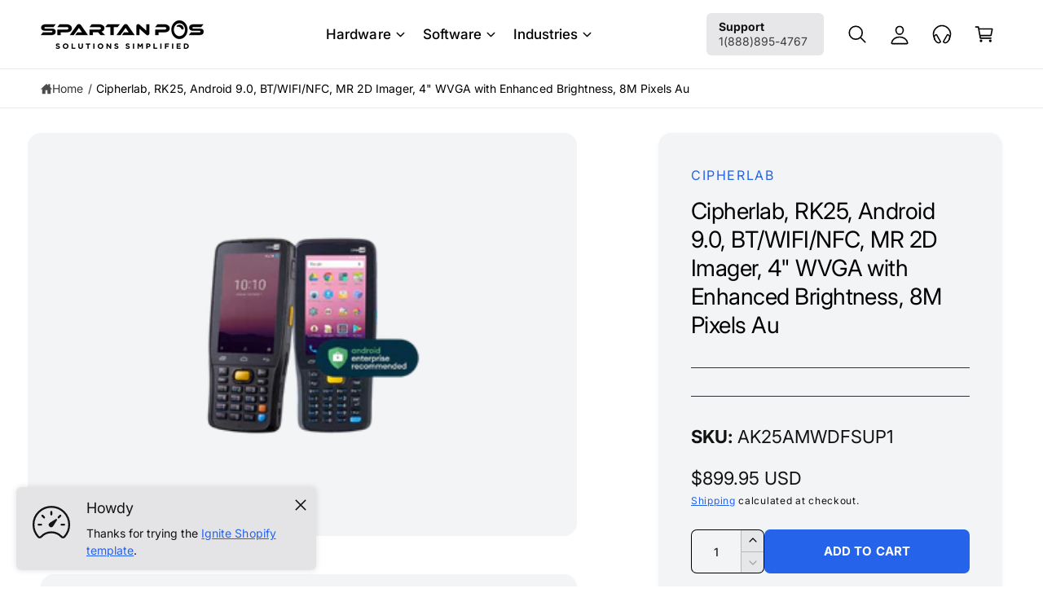

--- FILE ---
content_type: text/html; charset=utf-8
request_url: https://spartanpos.com/products/cipherlab-android-9-0-bt-wifi-nfc-mr-2d-imager-4-wvga-with-enhanced-brightness-8m-pixels-au
body_size: 40879
content:
<!doctype html>
<html class="no-js" lang="en">
  <head>
    <meta charset="utf-8">
    <meta http-equiv="X-UA-Compatible" content="IE=edge">
    <meta name="viewport" content="width=device-width,initial-scale=1">
    <meta name="theme-color" content=""><link rel="canonical" href="https://spartanpos.com/products/cipherlab-android-9-0-bt-wifi-nfc-mr-2d-imager-4-wvga-with-enhanced-brightness-8m-pixels-au"><link rel="preconnect" href="https://fonts.shopifycdn.com" crossorigin><title>
      Cipherlab, RK25, Android 9.0, BT/WIFI/NFC, MR 2D Imager, 4&quot; WVGA with 
 &ndash; Spartan POS</title>

    
      <meta name="description" content="Overview When it comes to those environments requiring a big volume of data collection and entry, such as retailing, light warehousing and field mobility, CipherLab RK25 mobile computer effortlessly combines the benefits of touch computers with handheld mobility into one reliable device.CipherLab RK25 is equipped with ">
    

    

<meta property="og:site_name" content="Spartan POS">
<meta property="og:url" content="https://spartanpos.com/products/cipherlab-android-9-0-bt-wifi-nfc-mr-2d-imager-4-wvga-with-enhanced-brightness-8m-pixels-au">
<meta property="og:title" content="Cipherlab, RK25, Android 9.0, BT/WIFI/NFC, MR 2D Imager, 4&quot; WVGA with ">
<meta property="og:type" content="product">
<meta property="og:description" content="Overview When it comes to those environments requiring a big volume of data collection and entry, such as retailing, light warehousing and field mobility, CipherLab RK25 mobile computer effortlessly combines the benefits of touch computers with handheld mobility into one reliable device.CipherLab RK25 is equipped with "><meta property="og:image" content="http://spartanpos.com/cdn/shop/products/RK25_8c53a8d2-a4f3-4449-8124-8a54da456a2e.png?v=1661289152">
  <meta property="og:image:secure_url" content="https://spartanpos.com/cdn/shop/products/RK25_8c53a8d2-a4f3-4449-8124-8a54da456a2e.png?v=1661289152">
  <meta property="og:image:width" content="300">
  <meta property="og:image:height" content="300"><meta property="og:price:amount" content="899.95">
  <meta property="og:price:currency" content="USD"><meta name="twitter:card" content="summary_large_image">
<meta name="twitter:title" content="Cipherlab, RK25, Android 9.0, BT/WIFI/NFC, MR 2D Imager, 4&quot; WVGA with ">
<meta name="twitter:description" content="Overview When it comes to those environments requiring a big volume of data collection and entry, such as retailing, light warehousing and field mobility, CipherLab RK25 mobile computer effortlessly combines the benefits of touch computers with handheld mobility into one reliable device.CipherLab RK25 is equipped with ">

<meta name="theme:name" content="Ignite">
<meta name="theme:version" content="2.0.1">
<meta name="theme:preset" content="unknown">


    <script src="//spartanpos.com/cdn/shop/t/51/assets/global.js?v=100402003853964469081755098209" defer="defer"></script><link rel="preload" href="//spartanpos.com/cdn/fonts/inter/inter_n4.b2a3f24c19b4de56e8871f609e73ca7f6d2e2bb9.woff2" as="font" crossorigin fetchpriority="high" type="font/woff2"><script>window.performance && window.performance.mark && window.performance.mark('shopify.content_for_header.start');</script><meta name="google-site-verification" content="YqaPAe36TeeXTIpeu-z11Wzop8_FhlTZc6VJL-d-y9g">
<meta id="shopify-digital-wallet" name="shopify-digital-wallet" content="/25201672295/digital_wallets/dialog">
<meta name="shopify-checkout-api-token" content="401d39379c5968001f58e6f87f762a25">
<meta id="in-context-paypal-metadata" data-shop-id="25201672295" data-venmo-supported="false" data-environment="production" data-locale="en_US" data-paypal-v4="true" data-currency="USD">
<link rel="alternate" type="application/json+oembed" href="https://spartanpos.com/products/cipherlab-android-9-0-bt-wifi-nfc-mr-2d-imager-4-wvga-with-enhanced-brightness-8m-pixels-au.oembed">
<script async="async" src="/checkouts/internal/preloads.js?locale=en-US"></script>
<link rel="preconnect" href="https://shop.app" crossorigin="anonymous">
<script async="async" src="https://shop.app/checkouts/internal/preloads.js?locale=en-US&shop_id=25201672295" crossorigin="anonymous"></script>
<script id="shopify-features" type="application/json">{"accessToken":"401d39379c5968001f58e6f87f762a25","betas":["rich-media-storefront-analytics"],"domain":"spartanpos.com","predictiveSearch":true,"shopId":25201672295,"locale":"en"}</script>
<script>var Shopify = Shopify || {};
Shopify.shop = "spartan-pos.myshopify.com";
Shopify.locale = "en";
Shopify.currency = {"active":"USD","rate":"1.0"};
Shopify.country = "US";
Shopify.theme = {"name":"DO NOT TOUCH","id":146746376388,"schema_name":"Ignite","schema_version":"2.0.1","theme_store_id":3027,"role":"main"};
Shopify.theme.handle = "null";
Shopify.theme.style = {"id":null,"handle":null};
Shopify.cdnHost = "spartanpos.com/cdn";
Shopify.routes = Shopify.routes || {};
Shopify.routes.root = "/";</script>
<script type="module">!function(o){(o.Shopify=o.Shopify||{}).modules=!0}(window);</script>
<script>!function(o){function n(){var o=[];function n(){o.push(Array.prototype.slice.apply(arguments))}return n.q=o,n}var t=o.Shopify=o.Shopify||{};t.loadFeatures=n(),t.autoloadFeatures=n()}(window);</script>
<script>
  window.ShopifyPay = window.ShopifyPay || {};
  window.ShopifyPay.apiHost = "shop.app\/pay";
  window.ShopifyPay.redirectState = null;
</script>
<script id="shop-js-analytics" type="application/json">{"pageType":"product"}</script>
<script defer="defer" async type="module" src="//spartanpos.com/cdn/shopifycloud/shop-js/modules/v2/client.init-shop-cart-sync_C5BV16lS.en.esm.js"></script>
<script defer="defer" async type="module" src="//spartanpos.com/cdn/shopifycloud/shop-js/modules/v2/chunk.common_CygWptCX.esm.js"></script>
<script type="module">
  await import("//spartanpos.com/cdn/shopifycloud/shop-js/modules/v2/client.init-shop-cart-sync_C5BV16lS.en.esm.js");
await import("//spartanpos.com/cdn/shopifycloud/shop-js/modules/v2/chunk.common_CygWptCX.esm.js");

  window.Shopify.SignInWithShop?.initShopCartSync?.({"fedCMEnabled":true,"windoidEnabled":true});

</script>
<script>
  window.Shopify = window.Shopify || {};
  if (!window.Shopify.featureAssets) window.Shopify.featureAssets = {};
  window.Shopify.featureAssets['shop-js'] = {"shop-cart-sync":["modules/v2/client.shop-cart-sync_ZFArdW7E.en.esm.js","modules/v2/chunk.common_CygWptCX.esm.js"],"init-fed-cm":["modules/v2/client.init-fed-cm_CmiC4vf6.en.esm.js","modules/v2/chunk.common_CygWptCX.esm.js"],"shop-button":["modules/v2/client.shop-button_tlx5R9nI.en.esm.js","modules/v2/chunk.common_CygWptCX.esm.js"],"shop-cash-offers":["modules/v2/client.shop-cash-offers_DOA2yAJr.en.esm.js","modules/v2/chunk.common_CygWptCX.esm.js","modules/v2/chunk.modal_D71HUcav.esm.js"],"init-windoid":["modules/v2/client.init-windoid_sURxWdc1.en.esm.js","modules/v2/chunk.common_CygWptCX.esm.js"],"shop-toast-manager":["modules/v2/client.shop-toast-manager_ClPi3nE9.en.esm.js","modules/v2/chunk.common_CygWptCX.esm.js"],"init-shop-email-lookup-coordinator":["modules/v2/client.init-shop-email-lookup-coordinator_B8hsDcYM.en.esm.js","modules/v2/chunk.common_CygWptCX.esm.js"],"init-shop-cart-sync":["modules/v2/client.init-shop-cart-sync_C5BV16lS.en.esm.js","modules/v2/chunk.common_CygWptCX.esm.js"],"avatar":["modules/v2/client.avatar_BTnouDA3.en.esm.js"],"pay-button":["modules/v2/client.pay-button_FdsNuTd3.en.esm.js","modules/v2/chunk.common_CygWptCX.esm.js"],"init-customer-accounts":["modules/v2/client.init-customer-accounts_DxDtT_ad.en.esm.js","modules/v2/client.shop-login-button_C5VAVYt1.en.esm.js","modules/v2/chunk.common_CygWptCX.esm.js","modules/v2/chunk.modal_D71HUcav.esm.js"],"init-shop-for-new-customer-accounts":["modules/v2/client.init-shop-for-new-customer-accounts_ChsxoAhi.en.esm.js","modules/v2/client.shop-login-button_C5VAVYt1.en.esm.js","modules/v2/chunk.common_CygWptCX.esm.js","modules/v2/chunk.modal_D71HUcav.esm.js"],"shop-login-button":["modules/v2/client.shop-login-button_C5VAVYt1.en.esm.js","modules/v2/chunk.common_CygWptCX.esm.js","modules/v2/chunk.modal_D71HUcav.esm.js"],"init-customer-accounts-sign-up":["modules/v2/client.init-customer-accounts-sign-up_CPSyQ0Tj.en.esm.js","modules/v2/client.shop-login-button_C5VAVYt1.en.esm.js","modules/v2/chunk.common_CygWptCX.esm.js","modules/v2/chunk.modal_D71HUcav.esm.js"],"shop-follow-button":["modules/v2/client.shop-follow-button_Cva4Ekp9.en.esm.js","modules/v2/chunk.common_CygWptCX.esm.js","modules/v2/chunk.modal_D71HUcav.esm.js"],"checkout-modal":["modules/v2/client.checkout-modal_BPM8l0SH.en.esm.js","modules/v2/chunk.common_CygWptCX.esm.js","modules/v2/chunk.modal_D71HUcav.esm.js"],"lead-capture":["modules/v2/client.lead-capture_Bi8yE_yS.en.esm.js","modules/v2/chunk.common_CygWptCX.esm.js","modules/v2/chunk.modal_D71HUcav.esm.js"],"shop-login":["modules/v2/client.shop-login_D6lNrXab.en.esm.js","modules/v2/chunk.common_CygWptCX.esm.js","modules/v2/chunk.modal_D71HUcav.esm.js"],"payment-terms":["modules/v2/client.payment-terms_CZxnsJam.en.esm.js","modules/v2/chunk.common_CygWptCX.esm.js","modules/v2/chunk.modal_D71HUcav.esm.js"]};
</script>
<script>(function() {
  var isLoaded = false;
  function asyncLoad() {
    if (isLoaded) return;
    isLoaded = true;
    var urls = ["https:\/\/accessories.w3apps.co\/js\/accessories.js?shop=spartan-pos.myshopify.com","https:\/\/productoptions.w3apps.co\/js\/options.js?shop=spartan-pos.myshopify.com","https:\/\/node1.itoris.com\/dpo\/storefront\/include.js?shop=spartan-pos.myshopify.com"];
    for (var i = 0; i < urls.length; i++) {
      var s = document.createElement('script');
      s.type = 'text/javascript';
      s.async = true;
      s.src = urls[i];
      var x = document.getElementsByTagName('script')[0];
      x.parentNode.insertBefore(s, x);
    }
  };
  if(window.attachEvent) {
    window.attachEvent('onload', asyncLoad);
  } else {
    window.addEventListener('load', asyncLoad, false);
  }
})();</script>
<script id="__st">var __st={"a":25201672295,"offset":-18000,"reqid":"8763b3d5-db8b-4790-863c-6746833e99c7-1768689824","pageurl":"spartanpos.com\/products\/cipherlab-android-9-0-bt-wifi-nfc-mr-2d-imager-4-wvga-with-enhanced-brightness-8m-pixels-au","u":"3c1b4e778f12","p":"product","rtyp":"product","rid":7223927832772};</script>
<script>window.ShopifyPaypalV4VisibilityTracking = true;</script>
<script id="captcha-bootstrap">!function(){'use strict';const t='contact',e='account',n='new_comment',o=[[t,t],['blogs',n],['comments',n],[t,'customer']],c=[[e,'customer_login'],[e,'guest_login'],[e,'recover_customer_password'],[e,'create_customer']],r=t=>t.map((([t,e])=>`form[action*='/${t}']:not([data-nocaptcha='true']) input[name='form_type'][value='${e}']`)).join(','),a=t=>()=>t?[...document.querySelectorAll(t)].map((t=>t.form)):[];function s(){const t=[...o],e=r(t);return a(e)}const i='password',u='form_key',d=['recaptcha-v3-token','g-recaptcha-response','h-captcha-response',i],f=()=>{try{return window.sessionStorage}catch{return}},m='__shopify_v',_=t=>t.elements[u];function p(t,e,n=!1){try{const o=window.sessionStorage,c=JSON.parse(o.getItem(e)),{data:r}=function(t){const{data:e,action:n}=t;return t[m]||n?{data:e,action:n}:{data:t,action:n}}(c);for(const[e,n]of Object.entries(r))t.elements[e]&&(t.elements[e].value=n);n&&o.removeItem(e)}catch(o){console.error('form repopulation failed',{error:o})}}const l='form_type',E='cptcha';function T(t){t.dataset[E]=!0}const w=window,h=w.document,L='Shopify',v='ce_forms',y='captcha';let A=!1;((t,e)=>{const n=(g='f06e6c50-85a8-45c8-87d0-21a2b65856fe',I='https://cdn.shopify.com/shopifycloud/storefront-forms-hcaptcha/ce_storefront_forms_captcha_hcaptcha.v1.5.2.iife.js',D={infoText:'Protected by hCaptcha',privacyText:'Privacy',termsText:'Terms'},(t,e,n)=>{const o=w[L][v],c=o.bindForm;if(c)return c(t,g,e,D).then(n);var r;o.q.push([[t,g,e,D],n]),r=I,A||(h.body.append(Object.assign(h.createElement('script'),{id:'captcha-provider',async:!0,src:r})),A=!0)});var g,I,D;w[L]=w[L]||{},w[L][v]=w[L][v]||{},w[L][v].q=[],w[L][y]=w[L][y]||{},w[L][y].protect=function(t,e){n(t,void 0,e),T(t)},Object.freeze(w[L][y]),function(t,e,n,w,h,L){const[v,y,A,g]=function(t,e,n){const i=e?o:[],u=t?c:[],d=[...i,...u],f=r(d),m=r(i),_=r(d.filter((([t,e])=>n.includes(e))));return[a(f),a(m),a(_),s()]}(w,h,L),I=t=>{const e=t.target;return e instanceof HTMLFormElement?e:e&&e.form},D=t=>v().includes(t);t.addEventListener('submit',(t=>{const e=I(t);if(!e)return;const n=D(e)&&!e.dataset.hcaptchaBound&&!e.dataset.recaptchaBound,o=_(e),c=g().includes(e)&&(!o||!o.value);(n||c)&&t.preventDefault(),c&&!n&&(function(t){try{if(!f())return;!function(t){const e=f();if(!e)return;const n=_(t);if(!n)return;const o=n.value;o&&e.removeItem(o)}(t);const e=Array.from(Array(32),(()=>Math.random().toString(36)[2])).join('');!function(t,e){_(t)||t.append(Object.assign(document.createElement('input'),{type:'hidden',name:u})),t.elements[u].value=e}(t,e),function(t,e){const n=f();if(!n)return;const o=[...t.querySelectorAll(`input[type='${i}']`)].map((({name:t})=>t)),c=[...d,...o],r={};for(const[a,s]of new FormData(t).entries())c.includes(a)||(r[a]=s);n.setItem(e,JSON.stringify({[m]:1,action:t.action,data:r}))}(t,e)}catch(e){console.error('failed to persist form',e)}}(e),e.submit())}));const S=(t,e)=>{t&&!t.dataset[E]&&(n(t,e.some((e=>e===t))),T(t))};for(const o of['focusin','change'])t.addEventListener(o,(t=>{const e=I(t);D(e)&&S(e,y())}));const B=e.get('form_key'),M=e.get(l),P=B&&M;t.addEventListener('DOMContentLoaded',(()=>{const t=y();if(P)for(const e of t)e.elements[l].value===M&&p(e,B);[...new Set([...A(),...v().filter((t=>'true'===t.dataset.shopifyCaptcha))])].forEach((e=>S(e,t)))}))}(h,new URLSearchParams(w.location.search),n,t,e,['guest_login'])})(!0,!0)}();</script>
<script integrity="sha256-4kQ18oKyAcykRKYeNunJcIwy7WH5gtpwJnB7kiuLZ1E=" data-source-attribution="shopify.loadfeatures" defer="defer" src="//spartanpos.com/cdn/shopifycloud/storefront/assets/storefront/load_feature-a0a9edcb.js" crossorigin="anonymous"></script>
<script crossorigin="anonymous" defer="defer" src="//spartanpos.com/cdn/shopifycloud/storefront/assets/shopify_pay/storefront-65b4c6d7.js?v=20250812"></script>
<script data-source-attribution="shopify.dynamic_checkout.dynamic.init">var Shopify=Shopify||{};Shopify.PaymentButton=Shopify.PaymentButton||{isStorefrontPortableWallets:!0,init:function(){window.Shopify.PaymentButton.init=function(){};var t=document.createElement("script");t.src="https://spartanpos.com/cdn/shopifycloud/portable-wallets/latest/portable-wallets.en.js",t.type="module",document.head.appendChild(t)}};
</script>
<script data-source-attribution="shopify.dynamic_checkout.buyer_consent">
  function portableWalletsHideBuyerConsent(e){var t=document.getElementById("shopify-buyer-consent"),n=document.getElementById("shopify-subscription-policy-button");t&&n&&(t.classList.add("hidden"),t.setAttribute("aria-hidden","true"),n.removeEventListener("click",e))}function portableWalletsShowBuyerConsent(e){var t=document.getElementById("shopify-buyer-consent"),n=document.getElementById("shopify-subscription-policy-button");t&&n&&(t.classList.remove("hidden"),t.removeAttribute("aria-hidden"),n.addEventListener("click",e))}window.Shopify?.PaymentButton&&(window.Shopify.PaymentButton.hideBuyerConsent=portableWalletsHideBuyerConsent,window.Shopify.PaymentButton.showBuyerConsent=portableWalletsShowBuyerConsent);
</script>
<script data-source-attribution="shopify.dynamic_checkout.cart.bootstrap">document.addEventListener("DOMContentLoaded",(function(){function t(){return document.querySelector("shopify-accelerated-checkout-cart, shopify-accelerated-checkout")}if(t())Shopify.PaymentButton.init();else{new MutationObserver((function(e,n){t()&&(Shopify.PaymentButton.init(),n.disconnect())})).observe(document.body,{childList:!0,subtree:!0})}}));
</script>
<link id="shopify-accelerated-checkout-styles" rel="stylesheet" media="screen" href="https://spartanpos.com/cdn/shopifycloud/portable-wallets/latest/accelerated-checkout-backwards-compat.css" crossorigin="anonymous">
<style id="shopify-accelerated-checkout-cart">
        #shopify-buyer-consent {
  margin-top: 1em;
  display: inline-block;
  width: 100%;
}

#shopify-buyer-consent.hidden {
  display: none;
}

#shopify-subscription-policy-button {
  background: none;
  border: none;
  padding: 0;
  text-decoration: underline;
  font-size: inherit;
  cursor: pointer;
}

#shopify-subscription-policy-button::before {
  box-shadow: none;
}

      </style>
<script id="sections-script" data-sections="header,footer" defer="defer" src="//spartanpos.com/cdn/shop/t/51/compiled_assets/scripts.js?v=24060"></script>
<script>window.performance && window.performance.mark && window.performance.mark('shopify.content_for_header.end');</script>


    <style data-shopify>
      @font-face {
  font-family: Inter;
  font-weight: 400;
  font-style: normal;
  font-display: fallback;
  src: url("//spartanpos.com/cdn/fonts/inter/inter_n4.b2a3f24c19b4de56e8871f609e73ca7f6d2e2bb9.woff2") format("woff2"),
       url("//spartanpos.com/cdn/fonts/inter/inter_n4.af8052d517e0c9ffac7b814872cecc27ae1fa132.woff") format("woff");
}

        @font-face {
  font-family: Inter;
  font-weight: 700;
  font-style: normal;
  font-display: fallback;
  src: url("//spartanpos.com/cdn/fonts/inter/inter_n7.02711e6b374660cfc7915d1afc1c204e633421e4.woff2") format("woff2"),
       url("//spartanpos.com/cdn/fonts/inter/inter_n7.6dab87426f6b8813070abd79972ceaf2f8d3b012.woff") format("woff");
}

        @font-face {
  font-family: Inter;
  font-weight: 400;
  font-style: italic;
  font-display: fallback;
  src: url("//spartanpos.com/cdn/fonts/inter/inter_i4.feae1981dda792ab80d117249d9c7e0f1017e5b3.woff2") format("woff2"),
       url("//spartanpos.com/cdn/fonts/inter/inter_i4.62773b7113d5e5f02c71486623cf828884c85c6e.woff") format("woff");
}

        @font-face {
  font-family: Inter;
  font-weight: 700;
  font-style: italic;
  font-display: fallback;
  src: url("//spartanpos.com/cdn/fonts/inter/inter_i7.b377bcd4cc0f160622a22d638ae7e2cd9b86ea4c.woff2") format("woff2"),
       url("//spartanpos.com/cdn/fonts/inter/inter_i7.7c69a6a34e3bb44fcf6f975857e13b9a9b25beb4.woff") format("woff");
}

        @font-face {
  font-family: Inter;
  font-weight: 500;
  font-style: normal;
  font-display: fallback;
  src: url("//spartanpos.com/cdn/fonts/inter/inter_n5.d7101d5e168594dd06f56f290dd759fba5431d97.woff2") format("woff2"),
       url("//spartanpos.com/cdn/fonts/inter/inter_n5.5332a76bbd27da00474c136abb1ca3cbbf259068.woff") format("woff");
}


        :root,
        .color-scheme-1 {
          --color-background: 255,255,255;
          --color-background-accent: ,,;
        
          --gradient-background: #ffffff;
        

        

        --color-foreground: 0,0,0;
        --color-heading: 0,0,0;
        --color-background-contrast: 191,191,191;
        --color-shadow: 0, 0, 0;
        --color-button: 255,255,255;
        --color-button-alpha: 1.0;
        
          --color-button-gradient: none;
        
        --color-button-text: 61,103,195;
        --color-secondary-button: 255,255,255;
        --color-secondary-button-text: 255,255,255;
        --color-link: 37,99,235;
        --color-caption: 0,0,0;
        --color-badge-foreground: 0,0,0;
        --color-badge-background: 255,255,255;
        --color-badge-border: 0,0,0;
        --color-accent: 220,43,255;
        --payment-terms-background-color: rgb(255 255 255);

        
          --color-heading-gradient-background: none;
          --color-heading-gradient-background-clip: border-box;
          --color-heading-gradient-fill: currentColor;
        

        
          --color-accent-gradient-background: -webkit-linear-gradient(274deg, rgba(0, 0, 0, 1) 6%, rgba(83, 79, 79, 1) 93%);
          --color-accent-gradient-background-clip: text;
          --color-accent-gradient-fill: transparent;
        
      }
      
        
        .color-scheme-2 {
          --color-background: 243,244,246;
          --color-background-accent: 45,50,56;
        
          --gradient-background: linear-gradient(180deg, rgba(224, 224, 226, 0.75), rgba(224, 224, 226, 0.75) 100%);
        

        

        --color-foreground: 18,18,18;
        --color-heading: 18,18,18;
        --color-background-contrast: 170,177,191;
        --color-shadow: 0, 0, 0;
        --color-button: 0,0,0;
        --color-button-alpha: 1.0;
        
        --color-button-gradient: linear-gradient(117deg, rgba(0, 58, 61, 0.6), rgba(0, 70, 58, 1) 78%);
        
        --color-button-text: 243,243,243;
        --color-secondary-button: 243,244,246;
        --color-secondary-button-text: 0,0,0;
        --color-link: 37,99,235;
        --color-caption: 255,255,255;
        --color-badge-foreground: 18,18,18;
        --color-badge-background: 243,244,246;
        --color-badge-border: 18,18,18;
        --color-accent: 220,43,255;
        --payment-terms-background-color: rgb(243 244 246);

        
          --color-heading-gradient-background: none;
          --color-heading-gradient-background-clip: border-box;
          --color-heading-gradient-fill: currentColor;
        

        
          --color-accent-gradient-background: -webkit-radial-gradient(rgba(106, 172, 234, 1), rgba(37, 115, 190, 1) 88%);
          --color-accent-gradient-background-clip: text;
          --color-accent-gradient-fill: transparent;
        
      }
      
        
        .color-scheme-3 {
          --color-background: 52,106,226;
          --color-background-accent: 255,255,255;
        
          --gradient-background: linear-gradient(76deg, rgba(37, 99, 235, 1), rgba(52, 106, 226, 1) 98%);
        

        

        --color-foreground: 255,255,255;
        --color-heading: 255,255,255;
        --color-background-contrast: 19,54,132;
        --color-shadow: 0, 0, 0;
        --color-button: 255,255,255;
        --color-button-alpha: 1.0;
        
          --color-button-gradient: none;
        
        --color-button-text: 37,99,235;
        --color-secondary-button: 52,106,226;
        --color-secondary-button-text: 18,18,18;
        --color-link: 255,255,255;
        --color-caption: 37,99,235;
        --color-badge-foreground: 255,255,255;
        --color-badge-background: 52,106,226;
        --color-badge-border: 255,255,255;
        --color-accent: 255,255,255;
        --payment-terms-background-color: rgb(52 106 226);

        
          --color-heading-gradient-background: none;
          --color-heading-gradient-background-clip: border-box;
          --color-heading-gradient-fill: currentColor;
        

        
          --color-accent-gradient-background: -webkit-linear-gradient(180deg, rgba(0, 0, 0, 1), rgba(45, 50, 56, 1) 49%, rgba(45, 50, 56, 1) 100%);
          --color-accent-gradient-background-clip: text;
          --color-accent-gradient-fill: transparent;
        
      }
      
        
        .color-scheme-4 {
          --color-background: 255,255,255;
          --color-background-accent: ,,;
        
          --gradient-background: linear-gradient(91deg, rgba(0, 0, 0, 1), rgba(8, 74, 77, 1) 79%, rgba(8, 74, 77, 1) 100%);
        

        

        --color-foreground: 255,255,255;
        --color-heading: 255,255,255;
        --color-background-contrast: 191,191,191;
        --color-shadow: 0, 0, 0;
        --color-button: 255,255,255;
        --color-button-alpha: 1.0;
        
        --color-button-gradient: linear-gradient(180deg, rgba(21, 118, 49, 1), rgba(53, 80, 75, 1) 100%);
        
        --color-button-text: 255,255,255;
        --color-secondary-button: 255,255,255;
        --color-secondary-button-text: 255,255,255;
        --color-link: 56,137,217;
        --color-caption: 0,0,0;
        --color-badge-foreground: 255,255,255;
        --color-badge-background: 255,255,255;
        --color-badge-border: 255,255,255;
        --color-accent: 220,43,255;
        --payment-terms-background-color: rgb(255 255 255);

        
          --color-heading-gradient-background: none;
          --color-heading-gradient-background-clip: border-box;
          --color-heading-gradient-fill: currentColor;
        

        
          --color-accent-gradient-background: none;
          --color-accent-gradient-background-clip: border-box;
          --color-accent-gradient-fill: currentColor;
        
      }
      
        
        .color-scheme-5 {
          --color-background: 255,255,255;
          --color-background-accent: 16,55,148;
        
          --gradient-background: #ffffff;
        

        

        --color-foreground: 0,0,0;
        --color-heading: 0,0,0;
        --color-background-contrast: 191,191,191;
        --color-shadow: 0, 0, 0;
        --color-button: 37,99,235;
        --color-button-alpha: 1.0;
        
          --color-button-gradient: none;
        
        --color-button-text: 255,255,255;
        --color-secondary-button: 255,255,255;
        --color-secondary-button-text: 0,0,0;
        --color-link: 37,99,235;
        --color-caption: 0,0,0;
        --color-badge-foreground: 0,0,0;
        --color-badge-background: 255,255,255;
        --color-badge-border: 0,0,0;
        --color-accent: 16,55,148;
        --payment-terms-background-color: rgb(255 255 255);

        
          --color-heading-gradient-background: none;
          --color-heading-gradient-background-clip: border-box;
          --color-heading-gradient-fill: currentColor;
        

        
          --color-accent-gradient-background: -webkit-radial-gradient(rgba(16, 55, 148, 1), rgba(255, 204, 75, 1) 100%);
          --color-accent-gradient-background-clip: text;
          --color-accent-gradient-fill: transparent;
        
      }
      
        
        .color-scheme-6 {
          --color-background: 243,244,246;
          --color-background-accent: ,,;
        
          --gradient-background: #f3f4f6;
        

        

        --color-foreground: 18,18,18;
        --color-heading: 0,0,0;
        --color-background-contrast: 170,177,191;
        --color-shadow: 0, 0, 0;
        --color-button: 37,99,235;
        --color-button-alpha: 1.0;
        
          --color-button-gradient: none;
        
        --color-button-text: 255,255,255;
        --color-secondary-button: 243,244,246;
        --color-secondary-button-text: 0,0,0;
        --color-link: 37,99,235;
        --color-caption: 0,0,0;
        --color-badge-foreground: 18,18,18;
        --color-badge-background: 243,244,246;
        --color-badge-border: 18,18,18;
        --color-accent: 255,255,255;
        --payment-terms-background-color: rgb(243 244 246);

        
          --color-heading-gradient-background: none;
          --color-heading-gradient-background-clip: border-box;
          --color-heading-gradient-fill: currentColor;
        

        
          --color-accent-gradient-background: -webkit-linear-gradient(310deg, rgba(37, 99, 235, 1) 15%, rgba(33, 249, 150, 1) 85%);
          --color-accent-gradient-background-clip: text;
          --color-accent-gradient-fill: transparent;
        
      }
      
        
        .color-scheme-7 {
          --color-background: 0,0,0;
          --color-background-accent: ,,;
        
          --gradient-background: linear-gradient(359deg, rgba(37, 38, 42, 1) 33%, rgba(0, 0, 0, 0.91) 90%);
        

        

        --color-foreground: 255,255,255;
        --color-heading: 255,255,255;
        --color-background-contrast: 128,128,128;
        --color-shadow: 0, 0, 0;
        --color-button: 255,255,255;
        --color-button-alpha: 1.0;
        
        --color-button-gradient: linear-gradient(91deg, rgba(255, 255, 255, 1) 11%, rgba(255, 255, 255, 1) 81%);
        
        --color-button-text: 16,55,148;
        --color-secondary-button: 0,0,0;
        --color-secondary-button-text: 255,255,255;
        --color-link: 255,255,255;
        --color-caption: 255,255,255;
        --color-badge-foreground: 255,255,255;
        --color-badge-background: 0,0,0;
        --color-badge-border: 255,255,255;
        --color-accent: 220,43,255;
        --payment-terms-background-color: rgb(0 0 0);

        
          --color-heading-gradient-background: none;
          --color-heading-gradient-background-clip: border-box;
          --color-heading-gradient-fill: currentColor;
        

        
          --color-accent-gradient-background: none;
          --color-accent-gradient-background-clip: border-box;
          --color-accent-gradient-fill: currentColor;
        
      }
      
        
        .color-scheme-8 {
          --color-background: 60,60,60;
          --color-background-accent: ,,;
        
          --gradient-background: linear-gradient(356deg, rgba(23, 23, 23, 0.68), rgba(45, 50, 56, 1) 71%);
        

        

        --color-foreground: 255,255,255;
        --color-heading: 255,255,255;
        --color-background-contrast: 73,73,73;
        --color-shadow: 0, 0, 0;
        --color-button: 255,255,255;
        --color-button-alpha: 1.0;
        
          --color-button-gradient: none;
        
        --color-button-text: 18,18,18;
        --color-secondary-button: 60,60,60;
        --color-secondary-button-text: 255,255,255;
        --color-link: 255,255,255;
        --color-caption: 255,255,255;
        --color-badge-foreground: 255,255,255;
        --color-badge-background: 60,60,60;
        --color-badge-border: 255,255,255;
        --color-accent: 91,91,91;
        --payment-terms-background-color: rgb(60 60 60);

        
          --color-heading-gradient-background: none;
          --color-heading-gradient-background-clip: border-box;
          --color-heading-gradient-fill: currentColor;
        

        
          --color-accent-gradient-background: none;
          --color-accent-gradient-background-clip: border-box;
          --color-accent-gradient-fill: currentColor;
        
      }
      
        
        .color-scheme-14e6abf6-94da-45f6-87cb-aff5854094c6 {
          --color-background: 33,54,79;
          --color-background-accent: ,,;
        
          --gradient-background: linear-gradient(268deg, rgba(33, 54, 79, 1) 60%, rgba(33, 54, 79, 1) 100%);
        

        

        --color-foreground: 255,255,255;
        --color-heading: 243,244,246;
        --color-background-contrast: 41,66,97;
        --color-shadow: 0, 0, 0;
        --color-button: 236,245,252;
        --color-button-alpha: 1.0;
        
          --color-button-gradient: none;
        
        --color-button-text: 0,0,0;
        --color-secondary-button: 33,54,79;
        --color-secondary-button-text: 255,255,255;
        --color-link: 255,255,255;
        --color-caption: 37,99,235;
        --color-badge-foreground: 255,255,255;
        --color-badge-background: 33,54,79;
        --color-badge-border: 255,255,255;
        --color-accent: 220,43,255;
        --payment-terms-background-color: rgb(33 54 79);

        
          --color-heading-gradient-background: none;
          --color-heading-gradient-background-clip: border-box;
          --color-heading-gradient-fill: currentColor;
        

        
          --color-accent-gradient-background: -webkit-linear-gradient(274deg, rgba(255, 255, 255, 1) 25%, rgba(33, 54, 79, 1) 78%);
          --color-accent-gradient-background-clip: text;
          --color-accent-gradient-fill: transparent;
        
      }
      

      

      body, .color-scheme-1, .color-scheme-2, .color-scheme-3, .color-scheme-4, .color-scheme-5, .color-scheme-6, .color-scheme-7, .color-scheme-8, .color-scheme-14e6abf6-94da-45f6-87cb-aff5854094c6 {
        color: rgb(var(--color-foreground));
        background-color: rgb(var(--color-background));
      }

      :root {
        --font-body-family: Inter, sans-serif;
        --font-body-style: normal;
        --font-body-weight: 400;
        --font-body-weight-bold: 700;
        --font-body-letter-spacing: 0.001em;

        --font-heading-family: Inter, sans-serif;
        --font-heading-style: normal;
        --font-heading-weight: 400;

        

        --font-button-font-weight: normal;
        --font-button-case: none;
        --font-button-icon-offset: 0.1rem;
        --font-button-letter-spacing: 0.01em;
        --font-button-text-size: 1.5rem;

        --font-body-scale: 1.0;
        --font-heading-scale: 1.0;
        --font-heading-case: none;
        --font-heading-letter-spacing: -0.019em;

        --media-padding: px;
        --media-border-opacity: 0.0;
        --media-border-width: 0px;
        --media-radius: 16px;
        --media-shadow-opacity: 0.0;
        --media-shadow-horizontal-offset: 0px;
        --media-shadow-vertical-offset: 0px;
        --media-shadow-blur-radius: 0px;
        --media-shadow-visible: 0;

        --page-width: 160rem;
        --px-mobile: 2rem;
        --page-width-margin: 0rem;

        --product-card-image-padding: 0.8rem;
        --product-card-image-scale: 1.0;
        --product-card-corner-radius: 0.8rem;
        --product-card-text-alignment: left;
        --product-card-border-width: 0.0rem;
        --product-card-border-opacity: 0.0;
        --product-card-shadow-opacity: 0.0;
        --product-card-shadow-visible: 0;
        --product-card-shadow-horizontal-offset: 0.0rem;
        --product-card-shadow-vertical-offset: 0.0rem;
        --product-card-shadow-blur-radius: 0.0rem;
        --product-card-star-color: 245,225,33;
        --product-card-icon-width: 32px;

        --inventory-stock-low-color: 230,103,17;
        --inventory-stock-normal-color: 85,175,16;
        --inventory-stock-continue-color: 85,175,16;
        --inventory-stock-out-color: 91,91,91;

        
          --product-card-price-color: 16,55,148;
        

        

        --collection-card-image-padding: 0.0rem;
        --collection-card-corner-radius: 0.0rem;
        --collection-card-image-scale: 1.0;
        --collection-card-text-alignment: center;
        --collection-card-border-width: 0.0rem;
        --collection-card-border-opacity: 0.0;
        --collection-card-shadow-opacity: 0.0;
        --collection-card-shadow-visible: 0;
        --collection-card-shadow-horizontal-offset: 0.0rem;
        --collection-card-shadow-vertical-offset: 0.0rem;
        --collection-card-shadow-blur-radius: 0.0rem;
        --collection-card-image-background: 255,255,255,1.0;

        --blog-card-image-padding: 2.0rem;
        --blog-card-corner-radius: 0.8rem;
        --blog-card-border-width: 0.0rem;
        --blog-card-border-opacity: 0.0;
        --blog-card-shadow-opacity: 0.0;
        --blog-card-shadow-visible: 0;
        --blog-card-shadow-horizontal-offset: 0.0rem;
        --blog-card-shadow-vertical-offset: 0.0rem;
        --blog-card-shadow-blur-radius: 0.0rem;
        --blog-card-image-background: 255,255,255,1.0;

        

        --badge-text-size: 1.2rem;
        --badge-text-weight: normal;
        --badge-border-width: 1px;
        --badge-border-style: solid;

        --badge-sold-out-foreground: 255 255 255 / 1.0;
        --badge-sold-out-border: 0 0 0 / 0.0;
        --badge-sold-out-background: linear-gradient(127deg, rgba(13, 13, 13, 0.8) 11%, rgba(49, 49, 49, 0.8) 78%);
        
        
        --badge-preorder-foreground: 21 118 49 / 1.0;
        --badge-preorder-border: 255 255 255 / 1.0;
        --badge-preorder-background: linear-gradient(137deg, rgba(234, 234, 234, 0.8), rgba(241, 241, 241, 0.4) 100%);
        
        
        --badge-bulk-foreground: 7 75 124 / 1.0;
        --badge-bulk-border: 209 224 241 / 1.0;
        --badge-bulk-background: #ECF5FC;
        
        
        --badge-new-foreground: 255 255 255 / 1.0;
        --badge-new-border: 0 0 0 / 0.0;
        --badge-new-background: linear-gradient(129deg, rgba(33, 119, 179, 0.8), rgba(61, 157, 222, 0.8) 100%);
        
        
        --badge-sale-foreground: 255 255 255 / 1.0;
        --badge-sale-border: 37 99 235 / 1.0;
        --badge-sale-background: #2563eb;
        

        --popup-border-width: 1px;
        --popup-border-opacity: 0.08;
        --popup-corner-radius: 6px;
        --promo-corner-radius: 6px;
        --popup-shadow-opacity: 0.15;
        --popup-shadow-horizontal-offset: 0px;
        --popup-shadow-vertical-offset: 0px;
        --popup-shadow-blur-radius: 5px;

        --drawer-border-width: 1px;
        --drawer-border-opacity: 0.1;
        --drawer-shadow-opacity: 0.0;
        --drawer-shadow-horizontal-offset: 0px;
        --drawer-shadow-vertical-offset: 4px;
        --drawer-shadow-blur-radius: 5px;

        --grid-desktop-vertical-spacing: 16px;
        --grid-desktop-horizontal-spacing: 16px;
        --grid-desktop-horizontal-spacing-initial: 16px;
        --grid-mobile-vertical-spacing: calc(var(--px-mobile) * 0.8);
        --grid-mobile-horizontal-spacing: calc(var(--px-mobile) * 0.8);

        --text-boxes-radius: 16px;
        --text-boxes-border-opacity: 0.0;
        --text-boxes-border-width: 0px;
        --text-boxes-shadow-opacity: 0.0;
        --text-boxes-shadow-visible: 0;
        --text-boxes-shadow-horizontal-offset: 0px;
        --text-boxes-shadow-vertical-offset: 0px;
        --text-boxes-shadow-blur-radius: 0px;

        --buttons-radius: 6px;
        --buttons-radius-outset: 7px;
        --buttons-border-width: 1px;
        --buttons-border-opacity: 1.0;
        --buttons-shadow-opacity: 0.0;
        --buttons-shadow-visible: 0;
        --buttons-shadow-horizontal-offset: 0px;
        --buttons-shadow-vertical-offset: 0px;
        --buttons-shadow-blur-radius: 0px;
        --buttons-border-offset: 0.3px;

        --inputs-radius: 6px;
        --inputs-border-width: 1px;
        --inputs-border-opacity: 0.35;
        --inputs-shadow-opacity: 0.0;
        --inputs-shadow-horizontal-offset: 0px;
        --inputs-margin-offset: 0px;
        --inputs-shadow-vertical-offset: 0px;
        --inputs-shadow-blur-radius: 0px;
        --inputs-radius-outset: 7px;

        --variant-pills-radius: 6px;
        --variant-pills-border-width: 1px;
        --variant-pills-border-opacity: 0.35;
        --variant-pills-shadow-opacity: 0.0;
        --variant-pills-shadow-horizontal-offset: 0px;
        --variant-pills-shadow-vertical-offset: 0px;
        --variant-pills-shadow-blur-radius: 0px;

        --color-overlay: #000000;

        
        --spacing-section: 42px;

        --breadcrumb-padding: 1.3rem;
        --panel-corner-radius: 6px;
        --controls-corner-radius: 40px;
        --pagination-border-width: 0.1rem;
        --swatch-input--border-radius: 50%;
        --spacer-thickness: 3px;
        --easter-egg-let-it-snow: url(//spartanpos.com/cdn/shop/t/51/assets/snow.webp?v=160252599929562084641755098209);
      }

      *,
      *::before,
      *::after {
        box-sizing: inherit;
        -webkit-font-smoothing: antialiased;
      }

      html {
        box-sizing: border-box;
        font-size: calc(var(--font-body-scale) * 62.5%);
        height: 100%;
        -moz-osx-font-smoothing: grayscale;
        -webkit-text-size-adjust: 100%;
      }

      body {
        min-height: 100%;
        margin: 0;
        font-size: 1.5rem;
        overflow-wrap: break-word;
        word-break: break-word;
        letter-spacing: var(--font-body-letter-spacing);
        line-height: calc(1 + 0.8 / var(--font-body-scale));
        font-family: var(--font-body-family);
        font-style: var(--font-body-style);
        font-weight: var(--font-body-weight);
        overflow-x: hidden;
        padding-right: var(--temp-scrollbar-width, 0px);
      }

      .page-is-loading .hidden-during-load {
        visibility: hidden;
      }

      @media screen and (min-width: 750px) {
        :root {
          --spacing-section: 60px;
        }

        body {
          font-size: 1.55rem;
        }
      }

      @media screen and (min-width: 1100px) {
        body {
          font-size: 1.6rem;
        }
      }
    </style>

    <link href="//spartanpos.com/cdn/shop/t/51/assets/base.css?v=10617242306719886021755098209" rel="stylesheet" type="text/css" media="all" />
<link rel="stylesheet" href="//spartanpos.com/cdn/shop/t/51/assets/standard.css?v=170438065224350992861755098209" media="print" onload="this.media='all'"><link rel="stylesheet" href="//spartanpos.com/cdn/shop/t/51/assets/component-localization-form.css?v=101650471647298586981755098209" media="print" onload="this.media='all'">
      <lazy-script data-watch-element="localization-form" src="//spartanpos.com/cdn/shop/t/51/assets/localization-form.js?v=3303190827493513921755098209" defer="defer"></lazy-script><link rel="stylesheet" href="//spartanpos.com/cdn/shop/t/51/assets/component-predictive-search.css?v=107370558468580783291755098209" media="print" onload="this.media='all'"><script>
      document.documentElement.className = document.documentElement.className.replace('no-js', 'js');
      if (Shopify.designMode) {
        document.documentElement.classList.add('shopify-design-mode');
      }

      // Hide JS-hidden elements
      let closedElements = JSON.parse(localStorage.getItem('theme-closed-elements'));
      if (closedElements) {
        let style = document.createElement('style');
        document.head.appendChild(style);

        closedElements.forEach(id => {
          if (id) {
            style.sheet.insertRule(`#${id} { display: none; }`, style.sheet.cssRules.length);
          }
        });
      }
    </script>

    <lazy-script data-watch-element="product-card,.section-product-compare,.section-recently-viewed,product-form,variant-selects" src="//spartanpos.com/cdn/shop/t/51/assets/product-form.js?v=32239286139039718521755098209" defer="defer"></lazy-script><link rel="stylesheet" href="//spartanpos.com/cdn/shop/t/51/assets/component-popup.css?v=112468078596496697641755098209" media="print" onload="this.media='all'">
        <link rel="stylesheet" href="//spartanpos.com/cdn/shop/t/51/assets/quick-add.css?v=65282701207772453551755098209" media="print" onload="this.media='all'"><lazy-script data-watch-element="product-card,.section-product-compare,.section-recently-viewed" src="//spartanpos.com/cdn/shop/t/51/assets/quick-add.js?v=65947408126051073901755098209" defer="defer"></lazy-script><style>
.article-template .page-width--narrow {
    max-width: 100rem;
}
</style><!-- BEGIN app block: shopify://apps/pagefly-page-builder/blocks/app-embed/83e179f7-59a0-4589-8c66-c0dddf959200 -->

<!-- BEGIN app snippet: pagefly-cro-ab-testing-main -->







<script>
  ;(function () {
    const url = new URL(window.location)
    const viewParam = url.searchParams.get('view')
    if (viewParam && viewParam.includes('variant-pf-')) {
      url.searchParams.set('pf_v', viewParam)
      url.searchParams.delete('view')
      window.history.replaceState({}, '', url)
    }
  })()
</script>



<script type='module'>
  
  window.PAGEFLY_CRO = window.PAGEFLY_CRO || {}

  window.PAGEFLY_CRO['data_debug'] = {
    original_template_suffix: "all_products",
    allow_ab_test: false,
    ab_test_start_time: 0,
    ab_test_end_time: 0,
    today_date_time: 1768689824000,
  }
  window.PAGEFLY_CRO['GA4'] = { enabled: false}
</script>

<!-- END app snippet -->








  <script src='https://cdn.shopify.com/extensions/019bb4f9-aed6-78a3-be91-e9d44663e6bf/pagefly-page-builder-215/assets/pagefly-helper.js' defer='defer'></script>

  <script src='https://cdn.shopify.com/extensions/019bb4f9-aed6-78a3-be91-e9d44663e6bf/pagefly-page-builder-215/assets/pagefly-general-helper.js' defer='defer'></script>

  <script src='https://cdn.shopify.com/extensions/019bb4f9-aed6-78a3-be91-e9d44663e6bf/pagefly-page-builder-215/assets/pagefly-snap-slider.js' defer='defer'></script>

  <script src='https://cdn.shopify.com/extensions/019bb4f9-aed6-78a3-be91-e9d44663e6bf/pagefly-page-builder-215/assets/pagefly-slideshow-v3.js' defer='defer'></script>

  <script src='https://cdn.shopify.com/extensions/019bb4f9-aed6-78a3-be91-e9d44663e6bf/pagefly-page-builder-215/assets/pagefly-slideshow-v4.js' defer='defer'></script>

  <script src='https://cdn.shopify.com/extensions/019bb4f9-aed6-78a3-be91-e9d44663e6bf/pagefly-page-builder-215/assets/pagefly-glider.js' defer='defer'></script>

  <script src='https://cdn.shopify.com/extensions/019bb4f9-aed6-78a3-be91-e9d44663e6bf/pagefly-page-builder-215/assets/pagefly-slideshow-v1-v2.js' defer='defer'></script>

  <script src='https://cdn.shopify.com/extensions/019bb4f9-aed6-78a3-be91-e9d44663e6bf/pagefly-page-builder-215/assets/pagefly-product-media.js' defer='defer'></script>

  <script src='https://cdn.shopify.com/extensions/019bb4f9-aed6-78a3-be91-e9d44663e6bf/pagefly-page-builder-215/assets/pagefly-product.js' defer='defer'></script>


<script id='pagefly-helper-data' type='application/json'>
  {
    "page_optimization": {
      "assets_prefetching": false
    },
    "elements_asset_mapper": {
      "Accordion": "https://cdn.shopify.com/extensions/019bb4f9-aed6-78a3-be91-e9d44663e6bf/pagefly-page-builder-215/assets/pagefly-accordion.js",
      "Accordion3": "https://cdn.shopify.com/extensions/019bb4f9-aed6-78a3-be91-e9d44663e6bf/pagefly-page-builder-215/assets/pagefly-accordion3.js",
      "CountDown": "https://cdn.shopify.com/extensions/019bb4f9-aed6-78a3-be91-e9d44663e6bf/pagefly-page-builder-215/assets/pagefly-countdown.js",
      "GMap1": "https://cdn.shopify.com/extensions/019bb4f9-aed6-78a3-be91-e9d44663e6bf/pagefly-page-builder-215/assets/pagefly-gmap.js",
      "GMap2": "https://cdn.shopify.com/extensions/019bb4f9-aed6-78a3-be91-e9d44663e6bf/pagefly-page-builder-215/assets/pagefly-gmap.js",
      "GMapBasicV2": "https://cdn.shopify.com/extensions/019bb4f9-aed6-78a3-be91-e9d44663e6bf/pagefly-page-builder-215/assets/pagefly-gmap.js",
      "GMapAdvancedV2": "https://cdn.shopify.com/extensions/019bb4f9-aed6-78a3-be91-e9d44663e6bf/pagefly-page-builder-215/assets/pagefly-gmap.js",
      "HTML.Video": "https://cdn.shopify.com/extensions/019bb4f9-aed6-78a3-be91-e9d44663e6bf/pagefly-page-builder-215/assets/pagefly-htmlvideo.js",
      "HTML.Video2": "https://cdn.shopify.com/extensions/019bb4f9-aed6-78a3-be91-e9d44663e6bf/pagefly-page-builder-215/assets/pagefly-htmlvideo2.js",
      "HTML.Video3": "https://cdn.shopify.com/extensions/019bb4f9-aed6-78a3-be91-e9d44663e6bf/pagefly-page-builder-215/assets/pagefly-htmlvideo2.js",
      "BackgroundVideo": "https://cdn.shopify.com/extensions/019bb4f9-aed6-78a3-be91-e9d44663e6bf/pagefly-page-builder-215/assets/pagefly-htmlvideo2.js",
      "Instagram": "https://cdn.shopify.com/extensions/019bb4f9-aed6-78a3-be91-e9d44663e6bf/pagefly-page-builder-215/assets/pagefly-instagram.js",
      "Instagram2": "https://cdn.shopify.com/extensions/019bb4f9-aed6-78a3-be91-e9d44663e6bf/pagefly-page-builder-215/assets/pagefly-instagram.js",
      "Insta3": "https://cdn.shopify.com/extensions/019bb4f9-aed6-78a3-be91-e9d44663e6bf/pagefly-page-builder-215/assets/pagefly-instagram3.js",
      "Tabs": "https://cdn.shopify.com/extensions/019bb4f9-aed6-78a3-be91-e9d44663e6bf/pagefly-page-builder-215/assets/pagefly-tab.js",
      "Tabs3": "https://cdn.shopify.com/extensions/019bb4f9-aed6-78a3-be91-e9d44663e6bf/pagefly-page-builder-215/assets/pagefly-tab3.js",
      "ProductBox": "https://cdn.shopify.com/extensions/019bb4f9-aed6-78a3-be91-e9d44663e6bf/pagefly-page-builder-215/assets/pagefly-cart.js",
      "FBPageBox2": "https://cdn.shopify.com/extensions/019bb4f9-aed6-78a3-be91-e9d44663e6bf/pagefly-page-builder-215/assets/pagefly-facebook.js",
      "FBLikeButton2": "https://cdn.shopify.com/extensions/019bb4f9-aed6-78a3-be91-e9d44663e6bf/pagefly-page-builder-215/assets/pagefly-facebook.js",
      "TwitterFeed2": "https://cdn.shopify.com/extensions/019bb4f9-aed6-78a3-be91-e9d44663e6bf/pagefly-page-builder-215/assets/pagefly-twitter.js",
      "Paragraph4": "https://cdn.shopify.com/extensions/019bb4f9-aed6-78a3-be91-e9d44663e6bf/pagefly-page-builder-215/assets/pagefly-paragraph4.js",

      "AliReviews": "https://cdn.shopify.com/extensions/019bb4f9-aed6-78a3-be91-e9d44663e6bf/pagefly-page-builder-215/assets/pagefly-3rd-elements.js",
      "BackInStock": "https://cdn.shopify.com/extensions/019bb4f9-aed6-78a3-be91-e9d44663e6bf/pagefly-page-builder-215/assets/pagefly-3rd-elements.js",
      "GloboBackInStock": "https://cdn.shopify.com/extensions/019bb4f9-aed6-78a3-be91-e9d44663e6bf/pagefly-page-builder-215/assets/pagefly-3rd-elements.js",
      "GrowaveWishlist": "https://cdn.shopify.com/extensions/019bb4f9-aed6-78a3-be91-e9d44663e6bf/pagefly-page-builder-215/assets/pagefly-3rd-elements.js",
      "InfiniteOptionsShopPad": "https://cdn.shopify.com/extensions/019bb4f9-aed6-78a3-be91-e9d44663e6bf/pagefly-page-builder-215/assets/pagefly-3rd-elements.js",
      "InkybayProductPersonalizer": "https://cdn.shopify.com/extensions/019bb4f9-aed6-78a3-be91-e9d44663e6bf/pagefly-page-builder-215/assets/pagefly-3rd-elements.js",
      "LimeSpot": "https://cdn.shopify.com/extensions/019bb4f9-aed6-78a3-be91-e9d44663e6bf/pagefly-page-builder-215/assets/pagefly-3rd-elements.js",
      "Loox": "https://cdn.shopify.com/extensions/019bb4f9-aed6-78a3-be91-e9d44663e6bf/pagefly-page-builder-215/assets/pagefly-3rd-elements.js",
      "Opinew": "https://cdn.shopify.com/extensions/019bb4f9-aed6-78a3-be91-e9d44663e6bf/pagefly-page-builder-215/assets/pagefly-3rd-elements.js",
      "Powr": "https://cdn.shopify.com/extensions/019bb4f9-aed6-78a3-be91-e9d44663e6bf/pagefly-page-builder-215/assets/pagefly-3rd-elements.js",
      "ProductReviews": "https://cdn.shopify.com/extensions/019bb4f9-aed6-78a3-be91-e9d44663e6bf/pagefly-page-builder-215/assets/pagefly-3rd-elements.js",
      "PushOwl": "https://cdn.shopify.com/extensions/019bb4f9-aed6-78a3-be91-e9d44663e6bf/pagefly-page-builder-215/assets/pagefly-3rd-elements.js",
      "ReCharge": "https://cdn.shopify.com/extensions/019bb4f9-aed6-78a3-be91-e9d44663e6bf/pagefly-page-builder-215/assets/pagefly-3rd-elements.js",
      "Rivyo": "https://cdn.shopify.com/extensions/019bb4f9-aed6-78a3-be91-e9d44663e6bf/pagefly-page-builder-215/assets/pagefly-3rd-elements.js",
      "TrackingMore": "https://cdn.shopify.com/extensions/019bb4f9-aed6-78a3-be91-e9d44663e6bf/pagefly-page-builder-215/assets/pagefly-3rd-elements.js",
      "Vitals": "https://cdn.shopify.com/extensions/019bb4f9-aed6-78a3-be91-e9d44663e6bf/pagefly-page-builder-215/assets/pagefly-3rd-elements.js",
      "Wiser": "https://cdn.shopify.com/extensions/019bb4f9-aed6-78a3-be91-e9d44663e6bf/pagefly-page-builder-215/assets/pagefly-3rd-elements.js"
    },
    "custom_elements_mapper": {
      "pf-click-action-element": "https://cdn.shopify.com/extensions/019bb4f9-aed6-78a3-be91-e9d44663e6bf/pagefly-page-builder-215/assets/pagefly-click-action-element.js",
      "pf-dialog-element": "https://cdn.shopify.com/extensions/019bb4f9-aed6-78a3-be91-e9d44663e6bf/pagefly-page-builder-215/assets/pagefly-dialog-element.js"
    }
  }
</script>


<!-- END app block --><link href="https://monorail-edge.shopifysvc.com" rel="dns-prefetch">
<script>(function(){if ("sendBeacon" in navigator && "performance" in window) {try {var session_token_from_headers = performance.getEntriesByType('navigation')[0].serverTiming.find(x => x.name == '_s').description;} catch {var session_token_from_headers = undefined;}var session_cookie_matches = document.cookie.match(/_shopify_s=([^;]*)/);var session_token_from_cookie = session_cookie_matches && session_cookie_matches.length === 2 ? session_cookie_matches[1] : "";var session_token = session_token_from_headers || session_token_from_cookie || "";function handle_abandonment_event(e) {var entries = performance.getEntries().filter(function(entry) {return /monorail-edge.shopifysvc.com/.test(entry.name);});if (!window.abandonment_tracked && entries.length === 0) {window.abandonment_tracked = true;var currentMs = Date.now();var navigation_start = performance.timing.navigationStart;var payload = {shop_id: 25201672295,url: window.location.href,navigation_start,duration: currentMs - navigation_start,session_token,page_type: "product"};window.navigator.sendBeacon("https://monorail-edge.shopifysvc.com/v1/produce", JSON.stringify({schema_id: "online_store_buyer_site_abandonment/1.1",payload: payload,metadata: {event_created_at_ms: currentMs,event_sent_at_ms: currentMs}}));}}window.addEventListener('pagehide', handle_abandonment_event);}}());</script>
<script id="web-pixels-manager-setup">(function e(e,d,r,n,o){if(void 0===o&&(o={}),!Boolean(null===(a=null===(i=window.Shopify)||void 0===i?void 0:i.analytics)||void 0===a?void 0:a.replayQueue)){var i,a;window.Shopify=window.Shopify||{};var t=window.Shopify;t.analytics=t.analytics||{};var s=t.analytics;s.replayQueue=[],s.publish=function(e,d,r){return s.replayQueue.push([e,d,r]),!0};try{self.performance.mark("wpm:start")}catch(e){}var l=function(){var e={modern:/Edge?\/(1{2}[4-9]|1[2-9]\d|[2-9]\d{2}|\d{4,})\.\d+(\.\d+|)|Firefox\/(1{2}[4-9]|1[2-9]\d|[2-9]\d{2}|\d{4,})\.\d+(\.\d+|)|Chrom(ium|e)\/(9{2}|\d{3,})\.\d+(\.\d+|)|(Maci|X1{2}).+ Version\/(15\.\d+|(1[6-9]|[2-9]\d|\d{3,})\.\d+)([,.]\d+|)( \(\w+\)|)( Mobile\/\w+|) Safari\/|Chrome.+OPR\/(9{2}|\d{3,})\.\d+\.\d+|(CPU[ +]OS|iPhone[ +]OS|CPU[ +]iPhone|CPU IPhone OS|CPU iPad OS)[ +]+(15[._]\d+|(1[6-9]|[2-9]\d|\d{3,})[._]\d+)([._]\d+|)|Android:?[ /-](13[3-9]|1[4-9]\d|[2-9]\d{2}|\d{4,})(\.\d+|)(\.\d+|)|Android.+Firefox\/(13[5-9]|1[4-9]\d|[2-9]\d{2}|\d{4,})\.\d+(\.\d+|)|Android.+Chrom(ium|e)\/(13[3-9]|1[4-9]\d|[2-9]\d{2}|\d{4,})\.\d+(\.\d+|)|SamsungBrowser\/([2-9]\d|\d{3,})\.\d+/,legacy:/Edge?\/(1[6-9]|[2-9]\d|\d{3,})\.\d+(\.\d+|)|Firefox\/(5[4-9]|[6-9]\d|\d{3,})\.\d+(\.\d+|)|Chrom(ium|e)\/(5[1-9]|[6-9]\d|\d{3,})\.\d+(\.\d+|)([\d.]+$|.*Safari\/(?![\d.]+ Edge\/[\d.]+$))|(Maci|X1{2}).+ Version\/(10\.\d+|(1[1-9]|[2-9]\d|\d{3,})\.\d+)([,.]\d+|)( \(\w+\)|)( Mobile\/\w+|) Safari\/|Chrome.+OPR\/(3[89]|[4-9]\d|\d{3,})\.\d+\.\d+|(CPU[ +]OS|iPhone[ +]OS|CPU[ +]iPhone|CPU IPhone OS|CPU iPad OS)[ +]+(10[._]\d+|(1[1-9]|[2-9]\d|\d{3,})[._]\d+)([._]\d+|)|Android:?[ /-](13[3-9]|1[4-9]\d|[2-9]\d{2}|\d{4,})(\.\d+|)(\.\d+|)|Mobile Safari.+OPR\/([89]\d|\d{3,})\.\d+\.\d+|Android.+Firefox\/(13[5-9]|1[4-9]\d|[2-9]\d{2}|\d{4,})\.\d+(\.\d+|)|Android.+Chrom(ium|e)\/(13[3-9]|1[4-9]\d|[2-9]\d{2}|\d{4,})\.\d+(\.\d+|)|Android.+(UC? ?Browser|UCWEB|U3)[ /]?(15\.([5-9]|\d{2,})|(1[6-9]|[2-9]\d|\d{3,})\.\d+)\.\d+|SamsungBrowser\/(5\.\d+|([6-9]|\d{2,})\.\d+)|Android.+MQ{2}Browser\/(14(\.(9|\d{2,})|)|(1[5-9]|[2-9]\d|\d{3,})(\.\d+|))(\.\d+|)|K[Aa][Ii]OS\/(3\.\d+|([4-9]|\d{2,})\.\d+)(\.\d+|)/},d=e.modern,r=e.legacy,n=navigator.userAgent;return n.match(d)?"modern":n.match(r)?"legacy":"unknown"}(),u="modern"===l?"modern":"legacy",c=(null!=n?n:{modern:"",legacy:""})[u],f=function(e){return[e.baseUrl,"/wpm","/b",e.hashVersion,"modern"===e.buildTarget?"m":"l",".js"].join("")}({baseUrl:d,hashVersion:r,buildTarget:u}),m=function(e){var d=e.version,r=e.bundleTarget,n=e.surface,o=e.pageUrl,i=e.monorailEndpoint;return{emit:function(e){var a=e.status,t=e.errorMsg,s=(new Date).getTime(),l=JSON.stringify({metadata:{event_sent_at_ms:s},events:[{schema_id:"web_pixels_manager_load/3.1",payload:{version:d,bundle_target:r,page_url:o,status:a,surface:n,error_msg:t},metadata:{event_created_at_ms:s}}]});if(!i)return console&&console.warn&&console.warn("[Web Pixels Manager] No Monorail endpoint provided, skipping logging."),!1;try{return self.navigator.sendBeacon.bind(self.navigator)(i,l)}catch(e){}var u=new XMLHttpRequest;try{return u.open("POST",i,!0),u.setRequestHeader("Content-Type","text/plain"),u.send(l),!0}catch(e){return console&&console.warn&&console.warn("[Web Pixels Manager] Got an unhandled error while logging to Monorail."),!1}}}}({version:r,bundleTarget:l,surface:e.surface,pageUrl:self.location.href,monorailEndpoint:e.monorailEndpoint});try{o.browserTarget=l,function(e){var d=e.src,r=e.async,n=void 0===r||r,o=e.onload,i=e.onerror,a=e.sri,t=e.scriptDataAttributes,s=void 0===t?{}:t,l=document.createElement("script"),u=document.querySelector("head"),c=document.querySelector("body");if(l.async=n,l.src=d,a&&(l.integrity=a,l.crossOrigin="anonymous"),s)for(var f in s)if(Object.prototype.hasOwnProperty.call(s,f))try{l.dataset[f]=s[f]}catch(e){}if(o&&l.addEventListener("load",o),i&&l.addEventListener("error",i),u)u.appendChild(l);else{if(!c)throw new Error("Did not find a head or body element to append the script");c.appendChild(l)}}({src:f,async:!0,onload:function(){if(!function(){var e,d;return Boolean(null===(d=null===(e=window.Shopify)||void 0===e?void 0:e.analytics)||void 0===d?void 0:d.initialized)}()){var d=window.webPixelsManager.init(e)||void 0;if(d){var r=window.Shopify.analytics;r.replayQueue.forEach((function(e){var r=e[0],n=e[1],o=e[2];d.publishCustomEvent(r,n,o)})),r.replayQueue=[],r.publish=d.publishCustomEvent,r.visitor=d.visitor,r.initialized=!0}}},onerror:function(){return m.emit({status:"failed",errorMsg:"".concat(f," has failed to load")})},sri:function(e){var d=/^sha384-[A-Za-z0-9+/=]+$/;return"string"==typeof e&&d.test(e)}(c)?c:"",scriptDataAttributes:o}),m.emit({status:"loading"})}catch(e){m.emit({status:"failed",errorMsg:(null==e?void 0:e.message)||"Unknown error"})}}})({shopId: 25201672295,storefrontBaseUrl: "https://spartanpos.com",extensionsBaseUrl: "https://extensions.shopifycdn.com/cdn/shopifycloud/web-pixels-manager",monorailEndpoint: "https://monorail-edge.shopifysvc.com/unstable/produce_batch",surface: "storefront-renderer",enabledBetaFlags: ["2dca8a86"],webPixelsConfigList: [{"id":"1261142212","configuration":"{\"account_ID\":\"474898\",\"google_analytics_tracking_tag\":\"1\",\"measurement_id\":\"2\",\"api_secret\":\"3\",\"shop_settings\":\"{\\\"custom_pixel_script\\\":\\\"https:\\\\\\\/\\\\\\\/storage.googleapis.com\\\\\\\/gsf-scripts\\\\\\\/custom-pixels\\\\\\\/spartan-pos.js\\\"}\"}","eventPayloadVersion":"v1","runtimeContext":"LAX","scriptVersion":"c6b888297782ed4a1cba19cda43d6625","type":"APP","apiClientId":1558137,"privacyPurposes":[],"dataSharingAdjustments":{"protectedCustomerApprovalScopes":["read_customer_address","read_customer_email","read_customer_name","read_customer_personal_data","read_customer_phone"]}},{"id":"1123287236","configuration":"{\"config\":\"{\\\"google_tag_ids\\\":[\\\"G-KRRPY6Q7RX\\\",\\\"GT-P3NN9C3M\\\",\\\"AW-11213170682\\\",\\\"G-1P07XKDP2C\\\"],\\\"target_country\\\":\\\"US\\\",\\\"gtag_events\\\":[{\\\"type\\\":\\\"begin_checkout\\\",\\\"action_label\\\":[\\\"G-KRRPY6Q7RX\\\",\\\"AW-11213170682\\\/PfVZCKGyo6wYEPrP7eIp\\\",\\\"G-1P07XKDP2C\\\"]},{\\\"type\\\":\\\"search\\\",\\\"action_label\\\":[\\\"G-KRRPY6Q7RX\\\",\\\"G-1P07XKDP2C\\\"]},{\\\"type\\\":\\\"view_item\\\",\\\"action_label\\\":[\\\"G-KRRPY6Q7RX\\\",\\\"MC-1X2HQERMEJ\\\",\\\"G-1P07XKDP2C\\\"]},{\\\"type\\\":\\\"purchase\\\",\\\"action_label\\\":[\\\"G-KRRPY6Q7RX\\\",\\\"MC-1X2HQERMEJ\\\",\\\"AW-11213170682\\\/zA37COSqo6wYEPrP7eIp\\\",\\\"G-1P07XKDP2C\\\"]},{\\\"type\\\":\\\"page_view\\\",\\\"action_label\\\":[\\\"G-KRRPY6Q7RX\\\",\\\"MC-1X2HQERMEJ\\\",\\\"G-1P07XKDP2C\\\"]},{\\\"type\\\":\\\"add_payment_info\\\",\\\"action_label\\\":[\\\"G-KRRPY6Q7RX\\\",\\\"G-1P07XKDP2C\\\"]},{\\\"type\\\":\\\"add_to_cart\\\",\\\"action_label\\\":[\\\"G-KRRPY6Q7RX\\\",\\\"AW-11213170682\\\/IPKKCO-yo6wYEPrP7eIp\\\",\\\"G-1P07XKDP2C\\\"]}],\\\"enable_monitoring_mode\\\":false}\"}","eventPayloadVersion":"v1","runtimeContext":"OPEN","scriptVersion":"b2a88bafab3e21179ed38636efcd8a93","type":"APP","apiClientId":1780363,"privacyPurposes":[],"dataSharingAdjustments":{"protectedCustomerApprovalScopes":["read_customer_address","read_customer_email","read_customer_name","read_customer_personal_data","read_customer_phone"]}},{"id":"78151876","eventPayloadVersion":"v1","runtimeContext":"LAX","scriptVersion":"1","type":"CUSTOM","privacyPurposes":["ANALYTICS"],"name":"Google Analytics tag (migrated)"},{"id":"shopify-app-pixel","configuration":"{}","eventPayloadVersion":"v1","runtimeContext":"STRICT","scriptVersion":"0450","apiClientId":"shopify-pixel","type":"APP","privacyPurposes":["ANALYTICS","MARKETING"]},{"id":"shopify-custom-pixel","eventPayloadVersion":"v1","runtimeContext":"LAX","scriptVersion":"0450","apiClientId":"shopify-pixel","type":"CUSTOM","privacyPurposes":["ANALYTICS","MARKETING"]}],isMerchantRequest: false,initData: {"shop":{"name":"Spartan POS","paymentSettings":{"currencyCode":"USD"},"myshopifyDomain":"spartan-pos.myshopify.com","countryCode":"US","storefrontUrl":"https:\/\/spartanpos.com"},"customer":null,"cart":null,"checkout":null,"productVariants":[{"price":{"amount":899.95,"currencyCode":"USD"},"product":{"title":"Cipherlab, RK25, Android 9.0, BT\/WIFI\/NFC, MR 2D Imager, 4\" WVGA with Enhanced Brightness, 8M Pixels Au","vendor":"Cipherlab","id":"7223927832772","untranslatedTitle":"Cipherlab, RK25, Android 9.0, BT\/WIFI\/NFC, MR 2D Imager, 4\" WVGA with Enhanced Brightness, 8M Pixels Au","url":"\/products\/cipherlab-android-9-0-bt-wifi-nfc-mr-2d-imager-4-wvga-with-enhanced-brightness-8m-pixels-au","type":"Mobile Computer"},"id":"41768157642948","image":{"src":"\/\/spartanpos.com\/cdn\/shop\/products\/RK25_8c53a8d2-a4f3-4449-8124-8a54da456a2e.png?v=1661289152"},"sku":"AK25AMWDFSUP1","title":"Default Title","untranslatedTitle":"Default Title"}],"purchasingCompany":null},},"https://spartanpos.com/cdn","fcfee988w5aeb613cpc8e4bc33m6693e112",{"modern":"","legacy":""},{"shopId":"25201672295","storefrontBaseUrl":"https:\/\/spartanpos.com","extensionBaseUrl":"https:\/\/extensions.shopifycdn.com\/cdn\/shopifycloud\/web-pixels-manager","surface":"storefront-renderer","enabledBetaFlags":"[\"2dca8a86\"]","isMerchantRequest":"false","hashVersion":"fcfee988w5aeb613cpc8e4bc33m6693e112","publish":"custom","events":"[[\"page_viewed\",{}],[\"product_viewed\",{\"productVariant\":{\"price\":{\"amount\":899.95,\"currencyCode\":\"USD\"},\"product\":{\"title\":\"Cipherlab, RK25, Android 9.0, BT\/WIFI\/NFC, MR 2D Imager, 4\\\" WVGA with Enhanced Brightness, 8M Pixels Au\",\"vendor\":\"Cipherlab\",\"id\":\"7223927832772\",\"untranslatedTitle\":\"Cipherlab, RK25, Android 9.0, BT\/WIFI\/NFC, MR 2D Imager, 4\\\" WVGA with Enhanced Brightness, 8M Pixels Au\",\"url\":\"\/products\/cipherlab-android-9-0-bt-wifi-nfc-mr-2d-imager-4-wvga-with-enhanced-brightness-8m-pixels-au\",\"type\":\"Mobile Computer\"},\"id\":\"41768157642948\",\"image\":{\"src\":\"\/\/spartanpos.com\/cdn\/shop\/products\/RK25_8c53a8d2-a4f3-4449-8124-8a54da456a2e.png?v=1661289152\"},\"sku\":\"AK25AMWDFSUP1\",\"title\":\"Default Title\",\"untranslatedTitle\":\"Default Title\"}}]]"});</script><script>
  window.ShopifyAnalytics = window.ShopifyAnalytics || {};
  window.ShopifyAnalytics.meta = window.ShopifyAnalytics.meta || {};
  window.ShopifyAnalytics.meta.currency = 'USD';
  var meta = {"product":{"id":7223927832772,"gid":"gid:\/\/shopify\/Product\/7223927832772","vendor":"Cipherlab","type":"Mobile Computer","handle":"cipherlab-android-9-0-bt-wifi-nfc-mr-2d-imager-4-wvga-with-enhanced-brightness-8m-pixels-au","variants":[{"id":41768157642948,"price":89995,"name":"Cipherlab, RK25, Android 9.0, BT\/WIFI\/NFC, MR 2D Imager, 4\" WVGA with Enhanced Brightness, 8M Pixels Au","public_title":null,"sku":"AK25AMWDFSUP1"}],"remote":false},"page":{"pageType":"product","resourceType":"product","resourceId":7223927832772,"requestId":"8763b3d5-db8b-4790-863c-6746833e99c7-1768689824"}};
  for (var attr in meta) {
    window.ShopifyAnalytics.meta[attr] = meta[attr];
  }
</script>
<script class="analytics">
  (function () {
    var customDocumentWrite = function(content) {
      var jquery = null;

      if (window.jQuery) {
        jquery = window.jQuery;
      } else if (window.Checkout && window.Checkout.$) {
        jquery = window.Checkout.$;
      }

      if (jquery) {
        jquery('body').append(content);
      }
    };

    var hasLoggedConversion = function(token) {
      if (token) {
        return document.cookie.indexOf('loggedConversion=' + token) !== -1;
      }
      return false;
    }

    var setCookieIfConversion = function(token) {
      if (token) {
        var twoMonthsFromNow = new Date(Date.now());
        twoMonthsFromNow.setMonth(twoMonthsFromNow.getMonth() + 2);

        document.cookie = 'loggedConversion=' + token + '; expires=' + twoMonthsFromNow;
      }
    }

    var trekkie = window.ShopifyAnalytics.lib = window.trekkie = window.trekkie || [];
    if (trekkie.integrations) {
      return;
    }
    trekkie.methods = [
      'identify',
      'page',
      'ready',
      'track',
      'trackForm',
      'trackLink'
    ];
    trekkie.factory = function(method) {
      return function() {
        var args = Array.prototype.slice.call(arguments);
        args.unshift(method);
        trekkie.push(args);
        return trekkie;
      };
    };
    for (var i = 0; i < trekkie.methods.length; i++) {
      var key = trekkie.methods[i];
      trekkie[key] = trekkie.factory(key);
    }
    trekkie.load = function(config) {
      trekkie.config = config || {};
      trekkie.config.initialDocumentCookie = document.cookie;
      var first = document.getElementsByTagName('script')[0];
      var script = document.createElement('script');
      script.type = 'text/javascript';
      script.onerror = function(e) {
        var scriptFallback = document.createElement('script');
        scriptFallback.type = 'text/javascript';
        scriptFallback.onerror = function(error) {
                var Monorail = {
      produce: function produce(monorailDomain, schemaId, payload) {
        var currentMs = new Date().getTime();
        var event = {
          schema_id: schemaId,
          payload: payload,
          metadata: {
            event_created_at_ms: currentMs,
            event_sent_at_ms: currentMs
          }
        };
        return Monorail.sendRequest("https://" + monorailDomain + "/v1/produce", JSON.stringify(event));
      },
      sendRequest: function sendRequest(endpointUrl, payload) {
        // Try the sendBeacon API
        if (window && window.navigator && typeof window.navigator.sendBeacon === 'function' && typeof window.Blob === 'function' && !Monorail.isIos12()) {
          var blobData = new window.Blob([payload], {
            type: 'text/plain'
          });

          if (window.navigator.sendBeacon(endpointUrl, blobData)) {
            return true;
          } // sendBeacon was not successful

        } // XHR beacon

        var xhr = new XMLHttpRequest();

        try {
          xhr.open('POST', endpointUrl);
          xhr.setRequestHeader('Content-Type', 'text/plain');
          xhr.send(payload);
        } catch (e) {
          console.log(e);
        }

        return false;
      },
      isIos12: function isIos12() {
        return window.navigator.userAgent.lastIndexOf('iPhone; CPU iPhone OS 12_') !== -1 || window.navigator.userAgent.lastIndexOf('iPad; CPU OS 12_') !== -1;
      }
    };
    Monorail.produce('monorail-edge.shopifysvc.com',
      'trekkie_storefront_load_errors/1.1',
      {shop_id: 25201672295,
      theme_id: 146746376388,
      app_name: "storefront",
      context_url: window.location.href,
      source_url: "//spartanpos.com/cdn/s/trekkie.storefront.cd680fe47e6c39ca5d5df5f0a32d569bc48c0f27.min.js"});

        };
        scriptFallback.async = true;
        scriptFallback.src = '//spartanpos.com/cdn/s/trekkie.storefront.cd680fe47e6c39ca5d5df5f0a32d569bc48c0f27.min.js';
        first.parentNode.insertBefore(scriptFallback, first);
      };
      script.async = true;
      script.src = '//spartanpos.com/cdn/s/trekkie.storefront.cd680fe47e6c39ca5d5df5f0a32d569bc48c0f27.min.js';
      first.parentNode.insertBefore(script, first);
    };
    trekkie.load(
      {"Trekkie":{"appName":"storefront","development":false,"defaultAttributes":{"shopId":25201672295,"isMerchantRequest":null,"themeId":146746376388,"themeCityHash":"13541577274683314586","contentLanguage":"en","currency":"USD","eventMetadataId":"15eb9132-9bcb-456a-a164-15cb63817127"},"isServerSideCookieWritingEnabled":true,"monorailRegion":"shop_domain","enabledBetaFlags":["65f19447"]},"Session Attribution":{},"S2S":{"facebookCapiEnabled":false,"source":"trekkie-storefront-renderer","apiClientId":580111}}
    );

    var loaded = false;
    trekkie.ready(function() {
      if (loaded) return;
      loaded = true;

      window.ShopifyAnalytics.lib = window.trekkie;

      var originalDocumentWrite = document.write;
      document.write = customDocumentWrite;
      try { window.ShopifyAnalytics.merchantGoogleAnalytics.call(this); } catch(error) {};
      document.write = originalDocumentWrite;

      window.ShopifyAnalytics.lib.page(null,{"pageType":"product","resourceType":"product","resourceId":7223927832772,"requestId":"8763b3d5-db8b-4790-863c-6746833e99c7-1768689824","shopifyEmitted":true});

      var match = window.location.pathname.match(/checkouts\/(.+)\/(thank_you|post_purchase)/)
      var token = match? match[1]: undefined;
      if (!hasLoggedConversion(token)) {
        setCookieIfConversion(token);
        window.ShopifyAnalytics.lib.track("Viewed Product",{"currency":"USD","variantId":41768157642948,"productId":7223927832772,"productGid":"gid:\/\/shopify\/Product\/7223927832772","name":"Cipherlab, RK25, Android 9.0, BT\/WIFI\/NFC, MR 2D Imager, 4\" WVGA with Enhanced Brightness, 8M Pixels Au","price":"899.95","sku":"AK25AMWDFSUP1","brand":"Cipherlab","variant":null,"category":"Mobile Computer","nonInteraction":true,"remote":false},undefined,undefined,{"shopifyEmitted":true});
      window.ShopifyAnalytics.lib.track("monorail:\/\/trekkie_storefront_viewed_product\/1.1",{"currency":"USD","variantId":41768157642948,"productId":7223927832772,"productGid":"gid:\/\/shopify\/Product\/7223927832772","name":"Cipherlab, RK25, Android 9.0, BT\/WIFI\/NFC, MR 2D Imager, 4\" WVGA with Enhanced Brightness, 8M Pixels Au","price":"899.95","sku":"AK25AMWDFSUP1","brand":"Cipherlab","variant":null,"category":"Mobile Computer","nonInteraction":true,"remote":false,"referer":"https:\/\/spartanpos.com\/products\/cipherlab-android-9-0-bt-wifi-nfc-mr-2d-imager-4-wvga-with-enhanced-brightness-8m-pixels-au"});
      }
    });


        var eventsListenerScript = document.createElement('script');
        eventsListenerScript.async = true;
        eventsListenerScript.src = "//spartanpos.com/cdn/shopifycloud/storefront/assets/shop_events_listener-3da45d37.js";
        document.getElementsByTagName('head')[0].appendChild(eventsListenerScript);

})();</script>
  <script>
  if (!window.ga || (window.ga && typeof window.ga !== 'function')) {
    window.ga = function ga() {
      (window.ga.q = window.ga.q || []).push(arguments);
      if (window.Shopify && window.Shopify.analytics && typeof window.Shopify.analytics.publish === 'function') {
        window.Shopify.analytics.publish("ga_stub_called", {}, {sendTo: "google_osp_migration"});
      }
      console.error("Shopify's Google Analytics stub called with:", Array.from(arguments), "\nSee https://help.shopify.com/manual/promoting-marketing/pixels/pixel-migration#google for more information.");
    };
    if (window.Shopify && window.Shopify.analytics && typeof window.Shopify.analytics.publish === 'function') {
      window.Shopify.analytics.publish("ga_stub_initialized", {}, {sendTo: "google_osp_migration"});
    }
  }
</script>
<script
  defer
  src="https://spartanpos.com/cdn/shopifycloud/perf-kit/shopify-perf-kit-3.0.4.min.js"
  data-application="storefront-renderer"
  data-shop-id="25201672295"
  data-render-region="gcp-us-central1"
  data-page-type="product"
  data-theme-instance-id="146746376388"
  data-theme-name="Ignite"
  data-theme-version="2.0.1"
  data-monorail-region="shop_domain"
  data-resource-timing-sampling-rate="10"
  data-shs="true"
  data-shs-beacon="true"
  data-shs-export-with-fetch="true"
  data-shs-logs-sample-rate="1"
  data-shs-beacon-endpoint="https://spartanpos.com/api/collect"
></script>
</head>

  <body class="product-template page-products-cipherlab-android-9-0-bt-wifi-nfc-mr-2d-imager-4-wvga-with-enhanced-brightness-8m-pixels-au gradient button--hover-lift side-drawers-inset page-is-loading page-is-not-idle" data-lazy-load-js="true">

    <a class="skip-to-content-link button visually-hidden no-scroll" href="#content">
      Skip to content
    </a>

<style>
  .drawer {
    visibility: hidden;
  }
</style>

<cart-drawer class="drawer is-empty motion-reduce">
  <template class="deferred">
  <link rel="stylesheet" href="//spartanpos.com/cdn/shop/t/51/assets/quantity-popover.css?v=75541569004077500301755098209" media="print" onload="this.media='all'">
  <link rel="stylesheet" href="//spartanpos.com/cdn/shop/t/51/assets/component-card.css?v=138473034978549078001755098209" media="print" onload="this.media='all'">

  <script src="//spartanpos.com/cdn/shop/t/51/assets/cart.js?v=115462199248718921321755098209" defer="defer"></script>
  <script src="//spartanpos.com/cdn/shop/t/51/assets/quantity-popover.js?v=987015268078116491755098209" defer="defer"></script>

  <div id="CartDrawer" class="cart-drawer">
    <div id="CartDrawer-Overlay" class="cart-drawer__overlay motion-reduce"></div>
    <div
      class="drawer__inner drawer__inner-scroll-off custom-scrollbar gradient color-scheme-6 motion-reduce"
      role="dialog"
      aria-modal="true"
      aria-label="Your cart"
      tabindex="-1"
    ><div class="drawer__inner-empty" style="--overlay-opacity: 0.06;">
          <div class="cart-drawer__warnings center">
            <div class="cart-drawer__empty-content">
              <p class="text-heading cart__empty-text h4-size">Your cart is empty :(</p>
              <button
                class="drawer__close"
                type="button"
                onclick="this.closest('cart-drawer').close()"
                aria-label="Close"
              >
                <svg xmlns="http://www.w3.org/2000/svg"
     aria-hidden="true"
     focusable="false"
     class="icon icon-close"
     viewBox="0 0 512 512">
  <path fill="none" stroke="currentColor" stroke-linecap="round" stroke-linejoin="round" stroke-width="32" d="M368 368L144 144M368 144L144 368"/>
</svg>
              </button>

              <a href="/collections/all" class="button">
                Continue shopping
              </a></div>
          </div>

  <div class="promo-card promo-card--image cart-drawer__promo promo-card--image mb-15 drawer__hide-until-open overflow-hidden flex relative justify-center items-center" style="--ratio-percent: 42.91845493562232%;">
  

    <div class="promo-image image-overlay overflow-hidden w-full relative ratio"
      
    ><img
          class="promo-image img-cover"
          style="object-position: 50.0% 50.0%" srcset="//spartanpos.com/cdn/shop/files/POX_Ascent_Rear_2nd-display.jpg?v=1755110395&width=1000 1000w, //spartanpos.com/cdn/shop/files/POX_Ascent_Rear_2nd-display.jpg?v=1755110395&width=500 500w"
          sizes="(max-width: 749px) 250px, 500px"
          src="//spartanpos.com/cdn/shop/files/POX_Ascent_Rear_2nd-display.jpg?v=1755110395&width=1000"
          alt=""
          loading="lazy"
          fetchpriority="low"
          width="500"
          height="500"
        ></div>

    
      <div class="rte z-2 color-inherit lh-13  text-center h4-size absolute"
           style="--color-foreground: 255,255,255;color: #FFFFFF;padding: 1em">
        <p>Promo text</p>
      </div>
    

  
    </div>
  
</div><div class="drawer__header pl-2 pr-2">
        <p class="drawer__heading text-heading m-0 h5">Your cart</p>
        <button
          class="drawer__close"
          type="button"
          onclick="this.closest('cart-drawer').close()"
          aria-label="Close"
        >
          <svg xmlns="http://www.w3.org/2000/svg"
     aria-hidden="true"
     focusable="false"
     class="icon icon-close"
     viewBox="0 0 512 512">
  <path fill="none" stroke="currentColor" stroke-linecap="round" stroke-linejoin="round" stroke-width="32" d="M368 368L144 144M368 144L144 368"/>
</svg>
        </button>
      </div>

      <cart-drawer-items class="color-scheme-6 gradient p-15 custom-scrollbar is-empty"><div class="drawer__shipping-bar pl-2 pr-2 border-radius-panel border gradient color-scheme-6">
    <div class="caption">YOU'RE <strong>$100.00</strong> AWAY FROM <strong>FREE SHIPPING</strong>!
</div>
    <div class="free-shipping-bar" style="--shipping-bar-width: 0.0%; --shipping-bar-background: #ffffff"></div>
  </div><form
          action="/cart"
          id="CartDrawer-Form"
          class="cart__contents cart-drawer__form"
          method="post"
        >
          <div id="CartDrawer-CartItems" class="drawer__contents js-contents"><p id="CartDrawer-LiveRegionText" class="visually-hidden" role="status"></p>
            <p id="CartDrawer-LineItemStatus" class="visually-hidden" aria-hidden="true" role="status">
              Loading...
            </p>
          </div>
          <div id="CartDrawer-CartErrors" role="alert"></div>
        </form></cart-drawer-items>

      <div class="drawer__footer"><custom-accordion>
            <details id="Details-CartDrawer">
              <summary class="arrow-inset">
                <span class="summary__title font-medium t4 pl-2 pr-2 flex items-center">
                  <svg xmlns="http://www.w3.org/2000/svg" aria-hidden="true" focusable="false" class="icon icon-note" viewBox="0 0 512 512">
  <path d="M384 224v184a40 40 0 01-40 40H104a40 40 0 01-40-40V168a40 40 0 0140-40h167.48" fill="none" stroke="currentColor" stroke-linecap="round" stroke-linejoin="round" stroke-width="32"/>
  <path d="M459.94 53.25a16.06 16.06 0 00-23.22-.56L424.35 65a8 8 0 000 11.31l11.34 11.32a8 8 0 0011.34 0l12.06-12c6.1-6.09 6.67-16.01.85-22.38zM399.34 90L218.82 270.2a9 9 0 00-2.31 3.93L208.16 299a3.91 3.91 0 004.86 4.86l24.85-8.35a9 9 0 003.93-2.31L422 112.66a9 9 0 000-12.66l-9.95-10a9 9 0 00-12.71 0z"/>
</svg>
                  Order notes
                  <svg xmlns="http://www.w3.org/2000/svg" aria-hidden="true" focusable="false" class="icon icon-caret"  viewBox="0 0 512 512">
  <path fill="none" stroke="currentColor" stroke-linecap="round" stroke-linejoin="round" d="M112 184l144 144 144-144" stroke-width="48"/>
</svg>
                </span>
              </summary>
              <div class="custom-accordion__panel custom-scrollbar pl-2 pr-2">
                <cart-note class="cart__note field mb-15">
                  <label class="visually-hidden" for="CartDrawer-Note">Order notes</label>
                  <textarea
                    id="CartDrawer-Note"
                    class="text-area field__input"
                    name="note"
                    placeholder="Order notes"
                  ></textarea>
                </cart-note>
              </div>
            </details>
          </custom-accordion><!-- Start blocks -->
        <!-- Subtotals -->

        <div class="cart-drawer__footer pl-2 pr-2" >
          <div class="pb-1"></div>

          <div class="totals flex-wrap gap-1 mb-1 last-child:mb-2" role="status">
            <p class="totals__total text-body font-bold">Estimated total:</p>
            <p class="totals__total-value h6-size font-bold">$0.00 USD</p>
          </div><small class="footer-message caption-large rte">Taxes, Discounts and  <a href="/policies/shipping-policy" class="link underlined-link">shipping</a> calculated at checkout.
</small></div>

        <!-- CTAs -->
        <div class="cart__ctas-container">
          <div class="cart__ctas pl-2 pr-2" >
            <noscript>
              <button type="submit" class="cart__update-button button button--secondary" form="CartDrawer-Form">
                Update
              </button>
            </noscript><a href="/cart" class="button lh-1 button--secondary cart__checkout-buttons--siblings" data-no-instant>
                View cart
              </a><button
                type="submit"
                id="CartDrawer-Checkout"
                class="cart__checkout-button lh-1 button-with-icon button-with-icon--right button cart__checkout-buttons--siblings"
                name="checkout"
                form="CartDrawer-Form"
                
                  disabled
                
              >
                <svg aria-hidden="true" focusable="false" class="icon icon-padlock" viewBox="0 0 24 24" fill="currentColor">
  <path d="M14 15C14 16.11 13.11 17 12 17C10.89 17 10 16.1 10 15C10 13.89 10.89 13 12 13C13.11 13 14 13.9 14 15M13.09 20C13.21 20.72 13.46 21.39 13.81 22H6C4.89 22 4 21.1 4 20V10C4 8.89 4.89 8 6 8H7V6C7 3.24 9.24 1 12 1S17 3.24 17 6V8H18C19.11 8 20 8.9 20 10V13.09C19.67 13.04 19.34 13 19 13C18.66 13 18.33 13.04 18 13.09V10H6V20H13.09M9 8H15V6C15 4.34 13.66 3 12 3S9 4.34 9 6V8M21.34 15.84L17.75 19.43L16.16 17.84L15 19L17.75 22L22.5 17.25L21.34 15.84Z" />
</svg>
                Checkout
              </button></div>
        </div>
      </div>
    </div>
  </div>
  </template>
</cart-drawer>

<script>
  document.addEventListener('DOMContentLoaded', function () {
    function isIE() {
      const ua = window.navigator.userAgent;
      const msie = ua.indexOf('MSIE ');
      const trident = ua.indexOf('Trident/');

      return msie > 0 || trident > 0;
    }

    if (!isIE()) return;
    const cartSubmitInput = document.createElement('input');
    cartSubmitInput.setAttribute('name', 'checkout');
    cartSubmitInput.setAttribute('type', 'hidden');
    document.querySelector('#cart').appendChild(cartSubmitInput);
    document.querySelector('#checkout').addEventListener('click', function (event) {
      document.querySelector('#cart').submit();
    });
  });
</script>
<!-- BEGIN sections: header-group -->
<div id="shopify-section-sections--18953524904132__header" class="shopify-section shopify-section-group-header-group section-header bmrk-header"><link rel="stylesheet" href="//spartanpos.com/cdn/shop/t/51/assets/component-search.css?v=163418178082017978531755098209" media="print" onload="this.media='all'">
  <link rel="stylesheet" href="//spartanpos.com/cdn/shop/t/51/assets/component-menu-drawer.css?v=4212033401074029491755098209" media="print" onload="this.media='all'">
  <link rel="stylesheet" href="//spartanpos.com/cdn/shop/t/51/assets/component-cart-notification.css?v=44439061404102098431755098209" media="print" onload="this.media='all'">
  <link rel="stylesheet" href="//spartanpos.com/cdn/shop/t/51/assets/component-cart-items.css?v=132233452933422008231755098209" media="print" onload="this.media='all'"><link rel="stylesheet" href="//spartanpos.com/cdn/shop/t/51/assets/component-mega-menu.css?v=148386059606699328961755098209" media="print" onload="this.media='all'"><link rel="stylesheet" href="//spartanpos.com/cdn/shop/t/51/assets/component-cart-drawer.css?v=52311092666451746011755098209" media="print" onload="this.media='all'">
    <link rel="stylesheet" href="//spartanpos.com/cdn/shop/t/51/assets/component-cart.css?v=135123540948874783901755098209" media="print" onload="this.media='all'">
    <link rel="stylesheet" href="//spartanpos.com/cdn/shop/t/51/assets/component-totals.css?v=35794747265334708631755098209" media="print" onload="this.media='all'">
    <link rel="stylesheet" href="//spartanpos.com/cdn/shop/t/51/assets/component-discounts.css?v=138057937511235588271755098209" media="print" onload="this.media='all'"><link rel="stylesheet" href="//spartanpos.com/cdn/shop/t/51/assets/component-price.css?v=103406715527941493271755098209" media="print" onload="this.media='all'"><style data-shopify>
  header-drawer {
    --header-drawer-font-size: 1.4rem;
    justify-self: start;
    margin-left: -1rem;
  }

  .header {
    padding: 1rem var(--px-mobile);
  }

  .section-header {
    position: sticky; /* This is for fixing a Safari z-index issue. PR #2147 */
  }@media screen and (min-width: 990px) {
      header-drawer {
        display: none;
      }
    }.menu-drawer-container {
    display: flex;
  }

  .list-menu {
    list-style: none;
    padding: 0;
    margin: 0;
  }

  .list-menu--inline {
    display: inline-flex;
    flex-wrap: wrap;
  }

  .list-menu--merged .header__menu-item {
    padding-top: 0;
    padding-bottom: 1.4rem;
  }

  .list-menu--merged .header__menu-item .icon-caret {
    top: calc(50% - .9em);
  }

  summary.list-menu__item {
    padding-right: 2.7rem;
  }

  .list-menu__item {
    display: inline-flex;
    line-height: calc(1 + 0.6 / var(--font-body-scale));
    gap: 0.6em;
    width: 100%;
  }

  .list-menu__item.stickerified {
    display: block;
  }

  .menu-drawer__menu-item {
    display: flex;
    gap: 0.6em;
  }

  .menu-drawer__menu-item .icon {
    width: calc(var(--header-drawer-font-size, 1.8rem) * 1.3);
    height: calc(var(--header-drawer-font-size, 1.8rem) * 1.3);
  }

  .list-menu__item--link {
    text-decoration: none;
    padding-bottom: 1rem;
    padding-top: 1rem;
    line-height: calc(1 + 0.8 / var(--font-body-scale));
  }

  @media screen and (max-width: 749px) {
    .header__heading-logo {
        width: 100px;
    }
  }

  @media screen and (min-width: 750px) {
    .list-menu__item--link {
      padding-bottom: 0.5rem;
      padding-top: 0.5rem;
    }
  }

  @media screen and (min-width: 990px) {
    .header {
      padding: 1.6rem 3rem;
    }
  }
</style>

<lazy-script data-watch-element="details-modal" src="//spartanpos.com/cdn/shop/t/51/assets/details-modal.js?v=98758011813413895591755098209" defer="defer"></lazy-script><script src="//spartanpos.com/cdn/shop/t/51/assets/cart-drawer.js?v=100809879800194760231755098209" defer="defer"></script><svg xmlns="http://www.w3.org/2000/svg" class="hidden">
    <symbol id="icon-search" viewBox="0 0 512 512" fill="none">
      <path d="M221.09 64a157.09 157.09 0 10157.09 157.09A157.1 157.1 0 00221.09 64z" fill="none" stroke="currentColor" stroke-miterlimit="10" stroke-width="32"/>
      <path fill="none" stroke="currentColor" stroke-linecap="round" stroke-miterlimit="10" stroke-width="32" d="M338.29 338.29L448 448"/>
    </symbol>

    <symbol id="icon-close" class="icon icon-close" viewBox="0 0 512 512">
      <path fill="none" stroke="currentColor" stroke-linecap="round" stroke-linejoin="round" stroke-width="32" d="M368 368L144 144M368 144L144 368"/>
    </symbol>
  </svg><sticky-header data-sticky-type="always" class="header-wrapper color-scheme-5 gradient "><header class="header header--middle-left header--mobile-center page-width header--has-menu header--has-account">
<header-drawer data-breakpoint="tablet">
  <details id="Details-menu-drawer-container" class="menu-drawer-container js-header-drawer-main">
    <summary
      class="header__icon header__icon--menu header__icon--summary link focus-inset"
      aria-label="Menu"
    >
      <span>
        <svg xmlns="http://www.w3.org/2000/svg"
     aria-hidden="true"
     focusable="false"
     class="icon icon-hamburger"
     fill="none"
     viewBox="0 0 512 512">
  <path fill="none" stroke="currentColor" stroke-linecap="round" stroke-miterlimit="10" stroke-width="32" d="M80 160h352M80 256h352M80 352h352"/>
</svg>
        <svg xmlns="http://www.w3.org/2000/svg"
     aria-hidden="true"
     focusable="false"
     class="icon icon-close"
     viewBox="0 0 512 512">
  <path fill="none" stroke="currentColor" stroke-linecap="round" stroke-linejoin="round" stroke-width="32" d="M368 368L144 144M368 144L144 368"/>
</svg>
      </span>
    </summary>
    <div id="menu-drawer" class="gradient menu-drawer motion-reduce color-scheme-6">
      <div class="menu-drawer__inner-container">
        <div class="menu-drawer__navigation-container custom-scrollbar">
          <nav class="menu-drawer__navigation">
            <div class="border-bottom flex justify-end p-1 mb-1 hidden-xs">
              <button class="button-control--no-colors color-foreground" type="button" aria-label="Close">
                <svg xmlns="http://www.w3.org/2000/svg"
     aria-hidden="true"
     focusable="false"
     class="icon icon-close"
     viewBox="0 0 512 512">
  <path fill="none" stroke="currentColor" stroke-linecap="round" stroke-linejoin="round" stroke-width="32" d="M368 368L144 144M368 144L144 368"/>
</svg>
              </button>
            </div>

            
            <ul class="menu-drawer__menu has-submenu list-menu" role="list"><li class=""><details id="Details-menu-drawer-menu-item-1" class="js-header-drawer-sub">
                      <summary
                        id="HeaderDrawer-hardware"
                        class="menu-drawer__menu-item items-center list-menu__item link link--text arrow-inset focus-inset"
                      ><span>Hardware</span>
                        <svg xmlns="http://www.w3.org/2000/svg" aria-hidden="true" focusable="false" class="icon icon-caret"  viewBox="0 0 512 512">
  <path fill="none" stroke="currentColor" stroke-linecap="round" stroke-linejoin="round" d="M112 184l144 144 144-144" stroke-width="48"/>
</svg>
                      </summary>
                      <div
                        id="link-hardware"
                        class="menu-drawer__submenu custom-scrollbar has-submenu gradient motion-reduce"
                        tabindex="-1"
                      >
                        <div class="menu-drawer__inner-submenu custom-scrollbar">
                          <button class="menu-drawer__close-button link link--text focus-inset" aria-expanded="true">
                            <svg xmlns="http://www.w3.org/2000/svg"
     fill="none"
     focusable="false"
     class="icon icon-arrow"
     viewBox="0 0 512 512">
  <path fill="none" stroke="currentColor" stroke-linecap="round" stroke-linejoin="round" d="M268 112l144 144-144 144M392 256H100" class="stroke-width-standard"/>
</svg>
                            Back
                          </button>
<ul class="menu-drawer__menu list-menu" role="list" tabindex="-1"><li>
                                  <a
                                      href="/pages/hardware"
                                      class="menu-drawer__menu-item menu__menu-item-title link link--text list-menu__item focus-inset"
                                      
                                  >
                                    <span>Hardware</span>
                                  </a>
                                </li><li><custom-accordion>
                                      <details id="Details-menu-drawer-hardware-point-of-sale-hardware">
                                        <summary
                                          id="HeaderDrawer-hardware-point-of-sale-hardware"
                                          class="menu-drawer__menu-item menu-drawer__child-menu-item link link--text list-menu__item focus-inset"
                                        >
                                          <span>Point of Sale Hardware</span>
                                          <svg xmlns="http://www.w3.org/2000/svg" aria-hidden="true" focusable="false" class="icon icon-caret"  viewBox="0 0 512 512">
  <path fill="none" stroke="currentColor" stroke-linecap="round" stroke-linejoin="round" d="M112 184l144 144 144-144" stroke-width="48"/>
</svg>
                                        </summary>
                                        <div
                                          id="childlink-point-of-sale-hardware"
                                          class="custom-accordion__panel custom-scrollbar has-submenu gradient motion-reduce"
                                        >
                                          
                                          <ul
                                            class="menu-drawer__menu list-menu"
                                            role="list"
                                            tabindex="-1"
                                          ><li>
                                                <a
                                                  id="HeaderDrawer-hardware-point-of-sale-hardware-all-in-one-computers"
                                                  href="/collections/all-in-one"
                                                  class="menu-drawer__menu-item link link--text list-menu__item focus-inset"
                                                  
                                                >
                                                  <span>All in One Computers</span>
                                                </a>
                                              </li><li>
                                                <a
                                                  id="HeaderDrawer-hardware-point-of-sale-hardware-receipt-printers"
                                                  href="/collections/receipt-printers"
                                                  class="menu-drawer__menu-item link link--text list-menu__item focus-inset"
                                                  
                                                >
                                                  <span>Receipt Printers</span>
                                                </a>
                                              </li><li>
                                                <a
                                                  id="HeaderDrawer-hardware-point-of-sale-hardware-cash-drawers"
                                                  href="/collections/cash-drawer"
                                                  class="menu-drawer__menu-item link link--text list-menu__item focus-inset"
                                                  
                                                >
                                                  <span>Cash Drawers</span>
                                                </a>
                                              </li><li>
                                                <a
                                                  id="HeaderDrawer-hardware-point-of-sale-hardware-kiosks"
                                                  href="/collections/kiosks"
                                                  class="menu-drawer__menu-item link link--text list-menu__item focus-inset"
                                                  
                                                >
                                                  <span>Kiosks</span>
                                                </a>
                                              </li><li>
                                                <a
                                                  id="HeaderDrawer-hardware-point-of-sale-hardware-barcode-scanners"
                                                  href="/collections/barcode-scanners"
                                                  class="menu-drawer__menu-item link link--text list-menu__item focus-inset"
                                                  
                                                >
                                                  <span>Barcode Scanners</span>
                                                </a>
                                              </li></ul>
                                        </div>
                                      </details>
                                    </custom-accordion></li><li><custom-accordion>
                                      <details id="Details-menu-drawer-hardware-barcode-printing">
                                        <summary
                                          id="HeaderDrawer-hardware-barcode-printing"
                                          class="menu-drawer__menu-item menu-drawer__child-menu-item link link--text list-menu__item focus-inset"
                                        >
                                          <span>Barcode Printing</span>
                                          <svg xmlns="http://www.w3.org/2000/svg" aria-hidden="true" focusable="false" class="icon icon-caret"  viewBox="0 0 512 512">
  <path fill="none" stroke="currentColor" stroke-linecap="round" stroke-linejoin="round" d="M112 184l144 144 144-144" stroke-width="48"/>
</svg>
                                        </summary>
                                        <div
                                          id="childlink-barcode-printing"
                                          class="custom-accordion__panel custom-scrollbar has-submenu gradient motion-reduce"
                                        >
                                          
                                          <ul
                                            class="menu-drawer__menu list-menu"
                                            role="list"
                                            tabindex="-1"
                                          ><li>
                                                <a
                                                  id="HeaderDrawer-hardware-barcode-printing-desktop-label-printers"
                                                  href="/collections/desktop"
                                                  class="menu-drawer__menu-item link link--text list-menu__item focus-inset"
                                                  
                                                >
                                                  <span>Desktop Label Printers</span>
                                                </a>
                                              </li><li>
                                                <a
                                                  id="HeaderDrawer-hardware-barcode-printing-industrial-label-printers"
                                                  href="/collections/tabletop-label-printer"
                                                  class="menu-drawer__menu-item link link--text list-menu__item focus-inset"
                                                  
                                                >
                                                  <span>Industrial Label Printers</span>
                                                </a>
                                              </li><li>
                                                <a
                                                  id="HeaderDrawer-hardware-barcode-printing-mobile-label-printers"
                                                  href="/collections/mobile-label-printer"
                                                  class="menu-drawer__menu-item link link--text list-menu__item focus-inset"
                                                  
                                                >
                                                  <span>Mobile Label Printers</span>
                                                </a>
                                              </li><li>
                                                <a
                                                  id="HeaderDrawer-hardware-barcode-printing-labels"
                                                  href="/collections/labels"
                                                  class="menu-drawer__menu-item link link--text list-menu__item focus-inset"
                                                  
                                                >
                                                  <span>Labels</span>
                                                </a>
                                              </li><li>
                                                <a
                                                  id="HeaderDrawer-hardware-barcode-printing-ribbons"
                                                  href="/collections/ribbons"
                                                  class="menu-drawer__menu-item link link--text list-menu__item focus-inset"
                                                  
                                                >
                                                  <span>Ribbons</span>
                                                </a>
                                              </li></ul>
                                        </div>
                                      </details>
                                    </custom-accordion></li><li><custom-accordion>
                                      <details id="Details-menu-drawer-hardware-barcode-scanning">
                                        <summary
                                          id="HeaderDrawer-hardware-barcode-scanning"
                                          class="menu-drawer__menu-item menu-drawer__child-menu-item link link--text list-menu__item focus-inset"
                                        >
                                          <span>Barcode Scanning</span>
                                          <svg xmlns="http://www.w3.org/2000/svg" aria-hidden="true" focusable="false" class="icon icon-caret"  viewBox="0 0 512 512">
  <path fill="none" stroke="currentColor" stroke-linecap="round" stroke-linejoin="round" d="M112 184l144 144 144-144" stroke-width="48"/>
</svg>
                                        </summary>
                                        <div
                                          id="childlink-barcode-scanning"
                                          class="custom-accordion__panel custom-scrollbar has-submenu gradient motion-reduce"
                                        >
                                          
                                          <ul
                                            class="menu-drawer__menu list-menu"
                                            role="list"
                                            tabindex="-1"
                                          ><li>
                                                <a
                                                  id="HeaderDrawer-hardware-barcode-scanning-barcode-scanners"
                                                  href="/collections/barcode-scanners"
                                                  class="menu-drawer__menu-item link link--text list-menu__item focus-inset"
                                                  
                                                >
                                                  <span>Barcode Scanners</span>
                                                </a>
                                              </li><li>
                                                <a
                                                  id="HeaderDrawer-hardware-barcode-scanning-mobile-computers"
                                                  href="/collections/mobile-computers"
                                                  class="menu-drawer__menu-item link link--text list-menu__item focus-inset"
                                                  
                                                >
                                                  <span>Mobile Computers</span>
                                                </a>
                                              </li><li>
                                                <a
                                                  id="HeaderDrawer-hardware-barcode-scanning-tablets"
                                                  href="/collections/tablets"
                                                  class="menu-drawer__menu-item link link--text list-menu__item focus-inset"
                                                  
                                                >
                                                  <span>Tablets</span>
                                                </a>
                                              </li></ul>
                                        </div>
                                      </details>
                                    </custom-accordion></li><li><custom-accordion>
                                      <details id="Details-menu-drawer-hardware-rfid">
                                        <summary
                                          id="HeaderDrawer-hardware-rfid"
                                          class="menu-drawer__menu-item menu-drawer__child-menu-item link link--text list-menu__item focus-inset"
                                        >
                                          <span>RFID</span>
                                          <svg xmlns="http://www.w3.org/2000/svg" aria-hidden="true" focusable="false" class="icon icon-caret"  viewBox="0 0 512 512">
  <path fill="none" stroke="currentColor" stroke-linecap="round" stroke-linejoin="round" d="M112 184l144 144 144-144" stroke-width="48"/>
</svg>
                                        </summary>
                                        <div
                                          id="childlink-rfid"
                                          class="custom-accordion__panel custom-scrollbar has-submenu gradient motion-reduce"
                                        >
                                          
                                          <ul
                                            class="menu-drawer__menu list-menu"
                                            role="list"
                                            tabindex="-1"
                                          ><li>
                                                <a
                                                  id="HeaderDrawer-hardware-rfid-rfid-printers"
                                                  href="/collections/rfid-label-printers"
                                                  class="menu-drawer__menu-item link link--text list-menu__item focus-inset"
                                                  
                                                >
                                                  <span>RFID Printers</span>
                                                </a>
                                              </li><li>
                                                <a
                                                  id="HeaderDrawer-hardware-rfid-rfid-scanners"
                                                  href="/collections/rfid-barcode-reader"
                                                  class="menu-drawer__menu-item link link--text list-menu__item focus-inset"
                                                  
                                                >
                                                  <span>RFID Scanners</span>
                                                </a>
                                              </li><li>
                                                <a
                                                  id="HeaderDrawer-hardware-rfid-rfid-mobile-computers"
                                                  href="/collections/rfid-mobile-computers"
                                                  class="menu-drawer__menu-item link link--text list-menu__item focus-inset"
                                                  
                                                >
                                                  <span>RFID Mobile Computers</span>
                                                </a>
                                              </li></ul>
                                        </div>
                                      </details>
                                    </custom-accordion></li><li><custom-accordion>
                                      <details id="Details-menu-drawer-hardware-digital-signage">
                                        <summary
                                          id="HeaderDrawer-hardware-digital-signage"
                                          class="menu-drawer__menu-item menu-drawer__child-menu-item link link--text list-menu__item focus-inset"
                                        >
                                          <span>Digital Signage </span>
                                          <svg xmlns="http://www.w3.org/2000/svg" aria-hidden="true" focusable="false" class="icon icon-caret"  viewBox="0 0 512 512">
  <path fill="none" stroke="currentColor" stroke-linecap="round" stroke-linejoin="round" d="M112 184l144 144 144-144" stroke-width="48"/>
</svg>
                                        </summary>
                                        <div
                                          id="childlink-digital-signage"
                                          class="custom-accordion__panel custom-scrollbar has-submenu gradient motion-reduce"
                                        >
                                          
                                          <ul
                                            class="menu-drawer__menu list-menu"
                                            role="list"
                                            tabindex="-1"
                                          ><li>
                                                <a
                                                  id="HeaderDrawer-hardware-digital-signage-large-format-displays"
                                                  href="/collections/wide-format-displays"
                                                  class="menu-drawer__menu-item link link--text list-menu__item focus-inset"
                                                  
                                                >
                                                  <span>Large Format Displays</span>
                                                </a>
                                              </li><li>
                                                <a
                                                  id="HeaderDrawer-hardware-digital-signage-media-player"
                                                  href="/collections/media-player"
                                                  class="menu-drawer__menu-item link link--text list-menu__item focus-inset"
                                                  
                                                >
                                                  <span>Media Player</span>
                                                </a>
                                              </li><li>
                                                <a
                                                  id="HeaderDrawer-hardware-digital-signage-mounts"
                                                  href="/collections/mounts"
                                                  class="menu-drawer__menu-item link link--text list-menu__item focus-inset"
                                                  
                                                >
                                                  <span>Mounts</span>
                                                </a>
                                              </li></ul>
                                        </div>
                                      </details>
                                    </custom-accordion></li><li><custom-accordion>
                                      <details id="Details-menu-drawer-hardware-kiosks">
                                        <summary
                                          id="HeaderDrawer-hardware-kiosks"
                                          class="menu-drawer__menu-item menu-drawer__child-menu-item link link--text list-menu__item focus-inset"
                                        >
                                          <span>Kiosks </span>
                                          <svg xmlns="http://www.w3.org/2000/svg" aria-hidden="true" focusable="false" class="icon icon-caret"  viewBox="0 0 512 512">
  <path fill="none" stroke="currentColor" stroke-linecap="round" stroke-linejoin="round" d="M112 184l144 144 144-144" stroke-width="48"/>
</svg>
                                        </summary>
                                        <div
                                          id="childlink-kiosks"
                                          class="custom-accordion__panel custom-scrollbar has-submenu gradient motion-reduce"
                                        >
                                          
                                          <ul
                                            class="menu-drawer__menu list-menu"
                                            role="list"
                                            tabindex="-1"
                                          ><li>
                                                <a
                                                  id="HeaderDrawer-hardware-kiosks-counter-top-kiosks"
                                                  href="/collections/countertop-kiosk"
                                                  class="menu-drawer__menu-item link link--text list-menu__item focus-inset"
                                                  
                                                >
                                                  <span>Counter-Top Kiosks</span>
                                                </a>
                                              </li><li>
                                                <a
                                                  id="HeaderDrawer-hardware-kiosks-floor-stand-kiosks"
                                                  href="/collections/floor-stand-kiosks"
                                                  class="menu-drawer__menu-item link link--text list-menu__item focus-inset"
                                                  
                                                >
                                                  <span>Floor Stand Kiosks</span>
                                                </a>
                                              </li><li>
                                                <a
                                                  id="HeaderDrawer-hardware-kiosks-wall-mount-kiosks"
                                                  href="/collections/wall-pole-mount-kiosks"
                                                  class="menu-drawer__menu-item link link--text list-menu__item focus-inset"
                                                  
                                                >
                                                  <span>Wall-Mount Kiosks</span>
                                                </a>
                                              </li></ul>
                                        </div>
                                      </details>
                                    </custom-accordion></li></ul><div class='menu-drawer__promo-container'>
<div class="mega-promos mega-promos--text_promo mega_promos--separator mega_promos--separator-right flex flex-col" ><div class="promo-card--grid" style="grid-template-columns: repeat(3, minmax(0, 1fr));">
<div class="promo-card promo-card--text w-full"
    style="--ratio-percent: 75.18796992481202%;--color-accent: var(--color-foreground);" >
    
      <a href="/collections/mobile-computers" class="promo-card--text-container w-full">
    

      <div class="w-full"><div class="mb-15 last-child:mb-0"><div
        class="image-overlay promo-image overflow-hidden  hover-zoom ratio"
          
      ><img
            class="promo-image img-cover"
            src="//spartanpos.com/cdn/shop/files/Untitled_design_-_2025-07-29T143502.414.png?v=1753814105&width=540"
            style="object-position: 50.0% 50.0%" alt=""
            loading="lazy"
            fetchpriority="low"
            width="270"
            height="270"
          ></div></div><div class="promo-card--text__heading mb-05 last-child:mb-0">Re-Ordering Devices</div><div class="promo-card--text__text rte mb-05 last-child:mb-0">
</div></div>

    
      </a>
    
  </div>

<div class="promo-card promo-card--text w-full"
    style="--ratio-percent: 75.18796992481202%;--color-accent: var(--color-foreground);" >
    
      <a href="/collections/mobile-computers" class="promo-card--text-container w-full">
    

      <div class="w-full"><div class="mb-15 last-child:mb-0"><div
        class="image-overlay promo-image overflow-hidden  hover-zoom ratio"
          
      ><img
            class="promo-image img-cover"
            src="//spartanpos.com/cdn/shop/files/2019-07_3-mobilecomps-W_DR4_900px_b6a5c9ee-8d08-4505-90a8-02855a21b148.png?v=1754053765&width=540"
            style="object-position: 50.0% 50.0%" alt=""
            loading="lazy"
            fetchpriority="low"
            width="270"
            height="162"
          ></div></div><div class="promo-card--text__heading mb-05 last-child:mb-0">Mobile Computers</div><div class="promo-card--text__text rte mb-05 last-child:mb-0">Zebra, Honeywell, Wasp, Unitech, Datalogic and More
</div></div>

    
      </a>
    
  </div>

<div class="promo-card promo-card--text w-full"
    style="--ratio-percent: 75.18796992481202%;--color-accent: var(--color-foreground);" >
    
      <a href="/collections/label-printers" class="promo-card--text-container w-full">
    

      <div class="w-full"><div class="mb-15 last-child:mb-0"><div
        class="image-overlay promo-image overflow-hidden  hover-zoom ratio"
          
      ><img
            class="promo-image img-cover"
            src="//spartanpos.com/cdn/shop/files/CL-E303_2.png?v=1666031903&width=540"
            style="object-position: 50.0% 50.0%" alt=""
            loading="lazy"
            fetchpriority="low"
            width="270"
            height="270"
          ></div></div><div class="promo-card--text__heading mb-05 last-child:mb-0">Shipping Label Printers</div><div class="promo-card--text__text rte mb-05 last-child:mb-0">The best selling CL-E300 Series from Citizen
</div></div>

    
      </a>
    
  </div>

<div class="promo-card promo-card--text w-full"
    style="--ratio-percent: 75.18796992481202%;--color-accent: var(--color-foreground);" >
    
      <a href="/pages/law-enforcement" class="promo-card--text-container w-full">
    

      <div class="w-full"><div class="mb-15 last-child:mb-0"><div
        class="image-overlay promo-image overflow-hidden  hover-zoom ratio"
          
      ><img
            class="promo-image img-cover"
            src="//spartanpos.com/cdn/shop/files/Untitled_design_-_2025-07-29T150725.481.png?v=1753816049&width=540"
            style="object-position: 50.0% 50.0%" alt=""
            loading="lazy"
            fetchpriority="low"
            width="270"
            height="270"
          ></div></div><div class="promo-card--text__heading mb-05 last-child:mb-0">E-Citation Hardware</div><div class="promo-card--text__text rte mb-05 last-child:mb-0">Brother Mobile Pocketjet 8
</div></div>

    
      </a>
    
  </div>

<div class="promo-card promo-card--text w-full"
    style="--ratio-percent: 75.18796992481202%;--color-accent: var(--color-foreground);" >
    
      <a href="/collections/rf-ideas-best-sellers" class="promo-card--text-container w-full">
    

      <div class="w-full"><div class="mb-15 last-child:mb-0"><div
        class="image-overlay promo-image overflow-hidden  hover-zoom ratio"
          
      ><img
            class="promo-image img-cover"
            src="//spartanpos.com/cdn/shop/files/RDR-80031BK5_1cd90126-1b03-495e-88ce-368c397f1eb2.png?v=1752697056&width=540"
            style="object-position: 50.0% 50.0%" alt=""
            loading="lazy"
            fetchpriority="low"
            width="270"
            height="270"
          ></div></div><div class="promo-card--text__heading mb-05 last-child:mb-0">Access Control Devices</div><div class="promo-card--text__text rte mb-05 last-child:mb-0">rf IDeas Access Control
</div></div>

    
      </a>
    
  </div>

<div class="promo-card promo-card--text w-full"
    style="--ratio-percent: 75.18796992481202%;--color-accent: var(--color-foreground);" >
    
      <a href="/collections/square-compatible-hardware" class="promo-card--text-container w-full">
    

      <div class="w-full"><div class="mb-15 last-child:mb-0"><div
        class="image-overlay promo-image overflow-hidden  hover-zoom ratio"
          
      ><img
            class="promo-image img-cover"
            src="//spartanpos.com/cdn/shop/files/square_logo.png?v=1753890069&width=540"
            style="object-position: 50.0% 50.0%" alt=""
            loading="lazy"
            fetchpriority="low"
            width="270"
            height="270"
          ></div></div><div class="promo-card--text__heading mb-05 last-child:mb-0">Square Compatible Hardware</div><div class="promo-card--text__text rte mb-05 last-child:mb-0">
</div></div>

    
      </a>
    
  </div>


</div></div></div></div>
                      </div>
                    </details></li><li class=""><details id="Details-menu-drawer-menu-item-2" class="js-header-drawer-sub">
                      <summary
                        id="HeaderDrawer-software"
                        class="menu-drawer__menu-item items-center list-menu__item link link--text arrow-inset focus-inset"
                      ><span>Software</span>
                        <svg xmlns="http://www.w3.org/2000/svg" aria-hidden="true" focusable="false" class="icon icon-caret"  viewBox="0 0 512 512">
  <path fill="none" stroke="currentColor" stroke-linecap="round" stroke-linejoin="round" d="M112 184l144 144 144-144" stroke-width="48"/>
</svg>
                      </summary>
                      <div
                        id="link-software"
                        class="menu-drawer__submenu custom-scrollbar has-submenu gradient motion-reduce"
                        tabindex="-1"
                      >
                        <div class="menu-drawer__inner-submenu custom-scrollbar">
                          <button class="menu-drawer__close-button link link--text focus-inset" aria-expanded="true">
                            <svg xmlns="http://www.w3.org/2000/svg"
     fill="none"
     focusable="false"
     class="icon icon-arrow"
     viewBox="0 0 512 512">
  <path fill="none" stroke="currentColor" stroke-linecap="round" stroke-linejoin="round" d="M268 112l144 144-144 144M392 256H100" class="stroke-width-standard"/>
</svg>
                            Back
                          </button>
<ul class="menu-drawer__menu list-menu" role="list" tabindex="-1"><li>
                                  <a
                                      href="/collections/software"
                                      class="menu-drawer__menu-item menu__menu-item-title link link--text list-menu__item focus-inset"
                                      
                                  >
                                    <span>Software</span>
                                  </a>
                                </li><li><a
                                      id="HeaderDrawer-software-asset-tracking-software"
                                      href="/collections/asset-management-software"
                                      class="menu-drawer__menu-item menu-drawer__child-menu-item link link--text list-menu__item focus-inset"
                                      
                                    >
                                      <span>Asset Tracking Software</span>
                                    </a></li><li><a
                                      id="HeaderDrawer-software-inventory-control-software"
                                      href="/collections/inventory-management-software"
                                      class="menu-drawer__menu-item menu-drawer__child-menu-item link link--text list-menu__item focus-inset"
                                      
                                    >
                                      <span>Inventory Control Software</span>
                                    </a></li><li><a
                                      id="HeaderDrawer-software-label-printing"
                                      href="/collections/label-printing-software"
                                      class="menu-drawer__menu-item menu-drawer__child-menu-item link link--text list-menu__item focus-inset"
                                      
                                    >
                                      <span>Label Printing</span>
                                    </a></li><li><a
                                      id="HeaderDrawer-software-age-verification"
                                      href="/collections/age-verification-software"
                                      class="menu-drawer__menu-item menu-drawer__child-menu-item link link--text list-menu__item focus-inset"
                                      
                                    >
                                      <span>Age Verification</span>
                                    </a></li><li><a
                                      id="HeaderDrawer-software-badge-printing-software"
                                      href="/collections/badge-printing-software"
                                      class="menu-drawer__menu-item menu-drawer__child-menu-item link link--text list-menu__item focus-inset"
                                      
                                    >
                                      <span>Badge Printing Software</span>
                                    </a></li><li><a
                                      id="HeaderDrawer-software-point-of-sale-software"
                                      href="/collections/point-of-sale-software"
                                      class="menu-drawer__menu-item menu-drawer__child-menu-item link link--text list-menu__item focus-inset"
                                      
                                    >
                                      <span>Point of Sale Software</span>
                                    </a></li><li><a
                                      id="HeaderDrawer-software-digital-signage"
                                      href="/collections/digital-signage-software"
                                      class="menu-drawer__menu-item menu-drawer__child-menu-item link link--text list-menu__item focus-inset"
                                      
                                    >
                                      <span>Digital Signage </span>
                                    </a></li></ul><div class='menu-drawer__promo-container'>
<div class="mega-promos mega-promos--text_promo mega_promos--separator mega_promos--separator-left flex flex-col" ><div class="mega-promo-header rte text-heading h4-size">
        <strong>Wasp Software Solutions</strong>
      </div><div class="promo-card--grid" style="grid-template-columns: repeat(3, minmax(0, 1fr));">
<div class="promo-card promo-card--text w-full"
    style="--ratio-percent: 56.49717514124294%;--color-accent: var(--color-foreground);" >
    
      <a href="/collections/label-printing-software" class="promo-card--text-container w-full">
    

      <div class="w-full"><div class="mb-15 last-child:mb-0"><div
        class="image-overlay promo-image overflow-hidden  hover-zoom ratio"
          
      ><img
            class="promo-image img-cover"
            src="//spartanpos.com/cdn/shop/files/pos-homepage_393c4cfd-e562-4436-a3be-799eeb1e1857.png?v=1753199326&width=720"
            style="object-position: 50.0% 50.0%" alt=""
            loading="lazy"
            fetchpriority="low"
            width="360"
            height="204"
          ></div></div><div class="promo-card--text__heading mb-05 last-child:mb-0">Label Printing</div><div class="promo-card--text__text rte mb-05 last-child:mb-0">
</div></div>

    
      </a>
    
  </div>


<div class="promo-card promo-card--text w-full"
    style="--ratio-percent: 56.49717514124294%;--color-accent: var(--color-foreground);" >
    
      <a href="/pages/asset-tracking-systems" class="promo-card--text-container w-full">
    

      <div class="w-full"><div class="mb-15 last-child:mb-0"><div
        class="image-overlay promo-image overflow-hidden  hover-zoom ratio"
          
      ><img
            class="promo-image img-cover"
            src="//spartanpos.com/cdn/shop/files/assetcloud-hardware-hero.png?v=1739815095&width=720"
            style="object-position: 50.0% 50.0%" alt=""
            loading="lazy"
            fetchpriority="low"
            width="360"
            height="204"
          ></div></div><div class="promo-card--text__heading mb-05 last-child:mb-0">Asset Tracking</div><div class="promo-card--text__text rte mb-05 last-child:mb-0">
</div></div>

    
      </a>
    
  </div>

<div class="promo-card promo-card--text w-full"
    style="--ratio-percent: 56.49717514124294%;--color-accent: var(--color-foreground);" >
    
      <a href="/collections/inventory-management-software" class="promo-card--text-container w-full">
    

      <div class="w-full"><div class="mb-15 last-child:mb-0"><div
        class="image-overlay promo-image overflow-hidden  hover-zoom ratio"
          
      ><img
            class="promo-image img-cover"
            src="//spartanpos.com/cdn/shop/files/Untitled_design_-_2025-07-29T144113.081.png?v=1753814506&width=720"
            style="object-position: 50.0% 50.0%" alt=""
            loading="lazy"
            fetchpriority="low"
            width="360"
            height="360"
          ></div></div><div class="promo-card--text__heading mb-05 last-child:mb-0">Inventory Management</div><div class="promo-card--text__text rte mb-05 last-child:mb-0">
</div></div>

    
      </a>
    
  </div>




</div></div></div></div>
                      </div>
                    </details></li><li class=""><details id="Details-menu-drawer-menu-item-3" class="js-header-drawer-sub">
                      <summary
                        id="HeaderDrawer-industries"
                        class="menu-drawer__menu-item items-center list-menu__item link link--text arrow-inset focus-inset"
                      ><span>Industries</span>
                        <svg xmlns="http://www.w3.org/2000/svg" aria-hidden="true" focusable="false" class="icon icon-caret"  viewBox="0 0 512 512">
  <path fill="none" stroke="currentColor" stroke-linecap="round" stroke-linejoin="round" d="M112 184l144 144 144-144" stroke-width="48"/>
</svg>
                      </summary>
                      <div
                        id="link-industries"
                        class="menu-drawer__submenu custom-scrollbar has-submenu gradient motion-reduce"
                        tabindex="-1"
                      >
                        <div class="menu-drawer__inner-submenu custom-scrollbar">
                          <button class="menu-drawer__close-button link link--text focus-inset" aria-expanded="true">
                            <svg xmlns="http://www.w3.org/2000/svg"
     fill="none"
     focusable="false"
     class="icon icon-arrow"
     viewBox="0 0 512 512">
  <path fill="none" stroke="currentColor" stroke-linecap="round" stroke-linejoin="round" d="M268 112l144 144-144 144M392 256H100" class="stroke-width-standard"/>
</svg>
                            Back
                          </button>
<ul class="menu-drawer__menu list-menu" role="list" tabindex="-1"><li>
                                  <a
                                      href="/pages/industries"
                                      class="menu-drawer__menu-item menu__menu-item-title link link--text list-menu__item focus-inset"
                                      
                                  >
                                    <span>Industries</span>
                                  </a>
                                </li><li><a
                                      id="HeaderDrawer-industries-warehouse-and-distribution"
                                      href="/pages/warehousing"
                                      class="menu-drawer__menu-item menu-drawer__child-menu-item link link--text list-menu__item focus-inset"
                                      
                                    >
                                      <span>Warehouse and Distribution</span>
                                    </a></li><li><a
                                      id="HeaderDrawer-industries-healthcare"
                                      href="/pages/healthcare"
                                      class="menu-drawer__menu-item menu-drawer__child-menu-item link link--text list-menu__item focus-inset"
                                      
                                    >
                                      <span>Healthcare</span>
                                    </a></li><li><a
                                      id="HeaderDrawer-industries-retail-and-hospitality"
                                      href="/pages/retail-and-hospitality"
                                      class="menu-drawer__menu-item menu-drawer__child-menu-item link link--text list-menu__item focus-inset"
                                      
                                    >
                                      <span>Retail and Hospitality </span>
                                    </a></li><li><a
                                      id="HeaderDrawer-industries-field-services"
                                      href="/pages/field-services"
                                      class="menu-drawer__menu-item menu-drawer__child-menu-item link link--text list-menu__item focus-inset"
                                      
                                    >
                                      <span>Field Services</span>
                                    </a></li></ul><div class='menu-drawer__promo-container'>
<div class="mega-promos mega-promos--text_promo mega_promos--separator mega_promos--separator-left flex flex-col" ><div class="mega-promo-header rte text-heading h4-size">
        <strong>Warehousing & Distribution</strong>
      </div><div class="promo-card--grid" style="grid-template-columns: repeat(2, minmax(0, 1fr));">
<div class="promo-card promo-card--text w-full"
    style="--ratio-percent: 75.18796992481202%;--color-accent: var(--color-foreground);" >
    
      <a href="/pages/healthcare" class="promo-card--text-container w-full">
    

      <div class="w-full"><div class="mb-15 last-child:mb-0"><div
        class="image-overlay promo-image overflow-hidden  hover-zoom ratio"
          
      ><img
            class="promo-image img-cover"
            src="//spartanpos.com/cdn/shop/files/mobile_computers_3.png?v=1739813799&width=540"
            style="object-position: 50.0% 50.0%" alt=""
            loading="lazy"
            fetchpriority="low"
            width="270"
            height="270"
          ></div></div><div class="promo-card--text__heading mb-05 last-child:mb-0">Mobile Computers</div><div class="promo-card--text__text rte mb-05 last-child:mb-0">
</div></div>

    
      </a>
    
  </div>

<div class="promo-card promo-card--text w-full"
    style="--ratio-percent: 75.18796992481202%;--color-accent: var(--color-foreground);" >
    
      <a href="/pages/warehousing" class="promo-card--text-container w-full">
    

      <div class="w-full"><div class="mb-15 last-child:mb-0"><div
        class="image-overlay promo-image overflow-hidden  hover-zoom ratio"
          
      ><img
            class="promo-image img-cover"
            src="//spartanpos.com/cdn/shop/files/zebra-label-rpinter.png?v=1663599531&width=540"
            style="object-position: 50.0% 50.0%" alt=""
            loading="lazy"
            fetchpriority="low"
            width="270"
            height="155"
          ></div></div><div class="promo-card--text__heading mb-05 last-child:mb-0">Industrial Label Printers</div><div class="promo-card--text__text rte mb-05 last-child:mb-0">
</div></div>

    
      </a>
    
  </div>

<div class="promo-card promo-card--text w-full"
    style="--ratio-percent: 75.18796992481202%;--color-accent: var(--color-foreground);" >
    
      <a href="/collections/barcode-scanners" class="promo-card--text-container w-full">
    

      <div class="w-full"><div class="mb-15 last-child:mb-0"><div
        class="image-overlay promo-image overflow-hidden  hover-zoom ratio"
          
      ><img
            class="promo-image img-cover"
            src="//spartanpos.com/cdn/shop/files/Untitled_design_-_2025-07-29T155358.815.png?v=1753818849&width=540"
            style="object-position: 50.0% 50.0%" alt=""
            loading="lazy"
            fetchpriority="low"
            width="270"
            height="270"
          ></div></div><div class="promo-card--text__heading mb-05 last-child:mb-0">Industrial Barcode Scanners</div><div class="promo-card--text__text rte mb-05 last-child:mb-0">
</div></div>

    
      </a>
    
  </div>

<div class="promo-card promo-card--text w-full"
    style="--ratio-percent: 75.18796992481202%;--color-accent: var(--color-foreground);" >
    
      <a href="/collections/labels" class="promo-card--text-container w-full">
    

      <div class="w-full"><div class="mb-15 last-child:mb-0"><div
        class="image-overlay promo-image overflow-hidden  hover-zoom ratio"
          
      ><img
            class="promo-image img-cover"
            src="//spartanpos.com/cdn/shop/products/6847295.png?v=1678199879&width=540"
            style="object-position: 50.0% 50.0%" alt=""
            loading="lazy"
            fetchpriority="low"
            width="270"
            height="270"
          ></div></div><div class="promo-card--text__heading mb-05 last-child:mb-0">Labels and Ribbons</div><div class="promo-card--text__text rte mb-05 last-child:mb-0">
</div></div>

    
      </a>
    
  </div>




</div></div></div><div class='menu-drawer__promo-container'>
<div class="mega-promos mega-promos--text_promo mega_promos--separator mega_promos--separator-left flex flex-col" ><div class="mega-promo-header rte text-heading h4-size">
        <strong>Retail & Hospitality</strong>
      </div><div class="promo-card--grid" style="grid-template-columns: repeat(2, minmax(0, 1fr));">
<div class="promo-card promo-card--text w-full"
    style="--ratio-percent: 75.18796992481202%;--color-accent: var(--color-foreground);" >
    
      <a href="/pages/point-of-sale-1" class="promo-card--text-container w-full">
    

      <div class="w-full"><div class="mb-15 last-child:mb-0"><div
        class="image-overlay promo-image overflow-hidden  hover-zoom ratio"
          
      ><img
            class="promo-image img-cover"
            src="//spartanpos.com/cdn/shop/files/Untitled_design_-_2025-07-29T143057.398.png?v=1753813877&width=540"
            style="object-position: 50.0% 50.0%" alt=""
            loading="lazy"
            fetchpriority="low"
            width="270"
            height="270"
          ></div></div><div class="promo-card--text__heading mb-05 last-child:mb-0">Point Of Sale</div><div class="promo-card--text__text rte mb-05 last-child:mb-0">
</div></div>

    
      </a>
    
  </div>

<div class="promo-card promo-card--text w-full"
    style="--ratio-percent: 75.18796992481202%;--color-accent: var(--color-foreground);" >
    
      <a href="/collections/kiosks" class="promo-card--text-container w-full">
    

      <div class="w-full"><div class="mb-15 last-child:mb-0"><div
        class="image-overlay promo-image overflow-hidden  hover-zoom ratio"
          
      ><img
            class="promo-image img-cover"
            src="//spartanpos.com/cdn/shop/files/custom-connect-02.webp?v=1753113716&width=540"
            style="object-position: 50.0% 50.0%" alt=""
            loading="lazy"
            fetchpriority="low"
            width="270"
            height="270"
          ></div></div><div class="promo-card--text__heading mb-05 last-child:mb-0">Kiosks</div><div class="promo-card--text__text rte mb-05 last-child:mb-0">
</div></div>

    
      </a>
    
  </div>

<div class="promo-card promo-card--text w-full"
    style="--ratio-percent: 75.18796992481202%;--color-accent: var(--color-foreground);" >
    
      <a href="/collections/receipt-printers" class="promo-card--text-container w-full">
    

      <div class="w-full"><div class="mb-15 last-child:mb-0"><div
        class="image-overlay promo-image overflow-hidden  hover-zoom ratio"
          
      ><img
            class="promo-image img-cover"
            src="//spartanpos.com/cdn/shop/files/39473310.png?v=1755096082&width=540"
            style="object-position: 50.0% 50.0%" alt=""
            loading="lazy"
            fetchpriority="low"
            width="270"
            height="270"
          ></div></div><div class="promo-card--text__heading mb-05 last-child:mb-0">Receipt Printers</div><div class="promo-card--text__text rte mb-05 last-child:mb-0">
</div></div>

    
      </a>
    
  </div>

<div class="promo-card promo-card--text w-full"
    style="--ratio-percent: 75.18796992481202%;--color-accent: var(--color-foreground);" >
    
      <a href="/collections/mobile-point-of-sale" class="promo-card--text-container w-full">
    

      <div class="w-full"><div class="mb-15 last-child:mb-0"><div
        class="image-overlay promo-image overflow-hidden  hover-zoom ratio"
          
      ><img
            class="promo-image img-cover"
            src="//spartanpos.com/cdn/shop/files/Untitled_design_-_2025-07-30T125815.550.png?v=1753894698&width=540"
            style="object-position: 50.0% 50.0%" alt=""
            loading="lazy"
            fetchpriority="low"
            width="270"
            height="270"
          ></div></div><div class="promo-card--text__heading mb-05 last-child:mb-0">Mobile Point of Sale</div><div class="promo-card--text__text rte mb-05 last-child:mb-0">
</div></div>

    
      </a>
    
  </div>




</div></div></div><div class='menu-drawer__promo-container'>
<div class="mega-promos mega-promos--text_promo mega_promos--separator mega_promos--separator-left flex flex-col" ><div class="mega-promo-header rte text-heading h4-size">
        <strong>Field Services</strong>
      </div><div class="promo-card--grid" style="grid-template-columns: repeat(2, minmax(0, 1fr));">
<div class="promo-card promo-card--text w-full"
    style="--ratio-percent: 75.18796992481202%;--color-accent: var(--color-foreground);" >
    
      <a href="/collections/brother-mobile-pj8-and-accessories" class="promo-card--text-container w-full">
    

      <div class="w-full"><div class="mb-15 last-child:mb-0"><div
        class="image-overlay promo-image overflow-hidden  hover-zoom ratio"
          
      ><img
            class="promo-image img-cover"
            src="//spartanpos.com/cdn/shop/files/Untitled_design_-_2025-07-29T150725.481.png?v=1753816049&width=540"
            style="object-position: 50.0% 50.0%" alt=""
            loading="lazy"
            fetchpriority="low"
            width="270"
            height="270"
          ></div></div><div class="promo-card--text__heading mb-05 last-child:mb-0">Mobile Receipt Printers</div><div class="promo-card--text__text rte mb-05 last-child:mb-0">
</div></div>

    
      </a>
    
  </div>

<div class="promo-card promo-card--text w-full"
    style="--ratio-percent: 75.18796992481202%;--color-accent: var(--color-foreground);" >
    
      <a href="/collections/tablets" class="promo-card--text-container w-full">
    

      <div class="w-full"><div class="mb-15 last-child:mb-0"><div
        class="image-overlay promo-image overflow-hidden  hover-zoom ratio"
          
      ><img
            class="promo-image img-cover"
            src="//spartanpos.com/cdn/shop/products/Untitleddesign_26_11a5f238-5bca-4aa8-a22b-79f1e78c9f12.png?v=1670425799&width=540"
            style="object-position: 50.0% 50.0%" alt=""
            loading="lazy"
            fetchpriority="low"
            width="270"
            height="270"
          ></div></div><div class="promo-card--text__heading mb-05 last-child:mb-0">Tablets</div><div class="promo-card--text__text rte mb-05 last-child:mb-0">
</div></div>

    
      </a>
    
  </div>

<div class="promo-card promo-card--text w-full"
    style="--ratio-percent: 75.18796992481202%;--color-accent: var(--color-foreground);" >
    
      <a href="/collections/mobile-computers" class="promo-card--text-container w-full">
    

      <div class="w-full"><div class="mb-15 last-child:mb-0"><div
        class="image-overlay promo-image overflow-hidden  hover-zoom ratio"
          
      ><img
            class="promo-image img-cover"
            src="//spartanpos.com/cdn/shop/files/Untitled_design_-_2025-07-29T143502.414.png?v=1753814105&width=540"
            style="object-position: 50.0% 50.0%" alt=""
            loading="lazy"
            fetchpriority="low"
            width="270"
            height="270"
          ></div></div><div class="promo-card--text__heading mb-05 last-child:mb-0">Mobile Computers</div><div class="promo-card--text__text rte mb-05 last-child:mb-0">
</div></div>

    
      </a>
    
  </div>

<div class="promo-card promo-card--text w-full"
    style="--ratio-percent: 75.18796992481202%;--color-accent: var(--color-foreground);" >
    
      <a href="/collections/companion-scanners" class="promo-card--text-container w-full">
    

      <div class="w-full"><div class="mb-15 last-child:mb-0"><div
        class="image-overlay promo-image overflow-hidden  hover-zoom ratio"
          
      ><img
            class="promo-image img-cover"
            src="//spartanpos.com/cdn/shop/files/ms912productimage.png?v=1689268003&width=540"
            style="object-position: 50.0% 50.0%" alt=""
            loading="lazy"
            fetchpriority="low"
            width="270"
            height="270"
          ></div></div><div class="promo-card--text__heading mb-05 last-child:mb-0">Companion Scanners</div><div class="promo-card--text__text rte mb-05 last-child:mb-0">
</div></div>

    
      </a>
    
  </div>




</div><div>
        <a
            href=""
            class="link underlined-link button-with-icon button-with-icon--right"
        >
          Shop Now
          
            <svg xmlns="http://www.w3.org/2000/svg"
     fill="none"
     focusable="false"
     class="icon icon-arrow"
     viewBox="0 0 512 512">
  <path fill="none" stroke="currentColor" stroke-linecap="round" stroke-linejoin="round" d="M268 112l144 144-144 144M392 256H100" class="stroke-width-standard"/>
</svg>
          
        </a>
      </div></div></div></div>
                      </div>
                    </details></li><li class="">
                  <a
                   href="/account/login"
                   class="menu-drawer__menu-item items-center list-menu__item link link--text focus-inset"
                  >
                    <span>My Account</span>
                  </a>
                </li></ul>
          </nav>
          <div class="menu-drawer__utility-links border-top">
            <div class="flex flex-wrap items-center gap-2 justify-between">

<div class="menu-drawer__localization header-localization flex menu-drawer__localization-left"><localization-form data-prevent-hide><form method="post" action="/localization" id="HeaderDrawerLocalizationForm" accept-charset="UTF-8" class="localization-form" enctype="multipart/form-data"><input type="hidden" name="form_type" value="localization" /><input type="hidden" name="utf8" value="✓" /><input type="hidden" name="_method" value="put" /><input type="hidden" name="return_to" value="/products/cipherlab-android-9-0-bt-wifi-nfc-mr-2d-imager-4-wvga-with-enhanced-brightness-8m-pixels-au" /><div>

<div class="disclosure ">
  <button
      type="button"
      class="disclosure__button localization-form__select localization-selector link link--text"
      data-load-trigger=".js-HeaderDrawerLocalization-trigger"
      aria-expanded="false"
      aria-controls="HeaderDrawerLocalization-country-results"
      aria-label="Change country"
  >
    <span class="flex items-center gap-1">
      
        <span class="localization-flag shrink-0">
          <img src="//cdn.shopify.com/static/images/flags/us.svg?width=20" alt="United States" srcset="//cdn.shopify.com/static/images/flags/us.svg?width=20 20w" width="20" height="15">
        </span>
      

      <span class="t6 mt--1px">
        
United States (USD $)
      </span>
    </span>
    <svg xmlns="http://www.w3.org/2000/svg" aria-hidden="true" focusable="false" class="icon icon-caret"  viewBox="0 0 512 512">
  <path fill="none" stroke="currentColor" stroke-linecap="round" stroke-linejoin="round" d="M112 184l144 144 144-144" stroke-width="48"/>
</svg>
  </button>

  <div class="disclosure__list-wrapper custom-scrollbar country-selector p-1 pl-2 pr-2 disclosure__list-wrapper--one-option gradient color-scheme-6" hidden>
    <template class="deferred js-HeaderDrawerLocalization-trigger">
    <div class="flex justify-end">
      <button
          class="country-selector__close-button button--small link"
          type="button"
          aria-label="Close"
      >
        <svg xmlns="http://www.w3.org/2000/svg"
     aria-hidden="true"
     focusable="false"
     class="icon icon-close"
     viewBox="0 0 512 512">
  <path fill="none" stroke="currentColor" stroke-linecap="round" stroke-linejoin="round" stroke-width="32" d="M368 368L144 144M368 144L144 368"/>
</svg>
      </button>
    </div>

    <div class="localization__grid flex flex-col md:flex-row gap-2">
      

      
<div>
          
          <div class="js-country-search-results visually-hidden" aria-live="polite"></div>
          <div
              class="disclosure__list custom country-selector__list custom-scrollbar"
              id="HeaderDrawerLocalization-country-results"
          >
            
            <ul role="list" class="list-unstyled countries">
              
<li class="disclosure__item" tabindex="-1">
                  <a
                      class="link link--text disclosure__link disclosure__link--show-currency focus-inset no-scroll"
                      href="#"
                      data-no-instant
                      
                      data-value="CA"
                  >
                    <span class="country t5 flex items-center gap-1">
                      
                        <span class="localization-flag shrink-0">
                          <img src="//cdn.shopify.com/static/images/flags/ca.svg?width=20" alt="Canada" srcset="//cdn.shopify.com/static/images/flags/ca.svg?width=20 20w" width="20" height="15" loading="lazy">
                        </span>
                      
Canada
                    </span>
                    <span class="localization-form__currency pl-2 t6 motion-reduce hidden">
                      USD
                      $</span>
                  </a>
                </li><li class="disclosure__item" tabindex="-1">
                  <a
                      class="link link--text disclosure__link disclosure__link--show-currency focus-inset no-scroll"
                      href="#"
                      data-no-instant
                      
                        aria-current="true"
                      
                      data-value="US"
                  >
                    <span class="country t5 flex items-center gap-1 font-bold color-link">
                      
                        <span class="localization-flag shrink-0">
                          <img src="//cdn.shopify.com/static/images/flags/us.svg?width=20" alt="United States" srcset="//cdn.shopify.com/static/images/flags/us.svg?width=20 20w" width="20" height="15" loading="lazy">
                        </span>
                      
United States
                    </span>
                    <span class="localization-form__currency pl-2 t6 motion-reduce hidden">
                      USD
                      $</span>
                  </a>
                </li></ul>
          </div>
        </div>
      
    </div>
    </template>
  </div>
  <div class="country-selector__overlay"></div>
</div>


  <input type="hidden" name="country_code" value="US">


</div></form></localization-form></div></div>
          </div>
        </div>
      </div>
    </div>
  </details>
</header-drawer>
<a href="/" class="header__heading-link link link--text focus-inset"><div class="header__heading-logo-wrapper">
            
            <img src="//spartanpos.com/cdn/shop/files/logo_transpareny_4_6.png?v=1725466582&amp;width=600" alt="Spartan POS" srcset="//spartanpos.com/cdn/shop/files/logo_transpareny_4_6.png?v=1725466582&amp;width=200 200w, //spartanpos.com/cdn/shop/files/logo_transpareny_4_6.png?v=1725466582&amp;width=300 300w, //spartanpos.com/cdn/shop/files/logo_transpareny_4_6.png?v=1725466582&amp;width=400 400w" width="200" height="35.45317976965448" loading="eager" class="header__heading-logo motion-reduce" sizes="(max-width: 400px) 50vw, 200px">
          </div></a><nav class="header__inline-menu lg:flex lg:justify-center">
        <custom-nav>
      <ul class="list-menu list-menu--inline  lg:justify-center" role="list"><li><header-menu class="block">
                <details id="Details-HeaderMenu-1" class="mega-menu">
                  <summary
                      id="HeaderMenu-hardware"
                      class="header__menu-item list-menu__item link focus-inset"
                  >
                    <a href="/pages/hardware" class="header__summary-link t2 font-medium">Hardware</a>
                    <svg xmlns="http://www.w3.org/2000/svg" aria-hidden="true" focusable="false" class="icon icon-caret"  viewBox="0 0 512 512">
  <path fill="none" stroke="currentColor" stroke-linecap="round" stroke-linejoin="round" d="M112 184l144 144 144-144" stroke-width="48"/>
</svg>
                  </summary>
<div
    id="MegaMenu-Content-1"
    class="mega-menu__content color-scheme-6 custom-scrollbar gradient motion-reduce global-settings-popup"
    tabindex="-1"
>
  <div class="page-width"><div class="mega-menu__grid" style="grid-template-columns:  3fr 3fr ">
        <div>
          <ul
              class="mega-menu__list p-0 t3"
              style="--mega-menu-columns: 3;"
              role="list"
          ><li>
                  <a
                      id="HeaderMenu-hardware-point-of-sale-hardware"
                      href="/pages/point-of-sale"
                      class="mega-menu__link mega-menu__link--level-2 link"
                      
                  >Point of Sale Hardware</a><ul class="list-unstyled" role="list"><li>
                          <a
                              id="HeaderMenu-hardware-point-of-sale-hardware-all-in-one-computers"
                              href="/collections/all-in-one"
                              class="mega-menu__link link"
                              
                          >All in One Computers</a>
                        </li><li>
                          <a
                              id="HeaderMenu-hardware-point-of-sale-hardware-receipt-printers"
                              href="/collections/receipt-printers"
                              class="mega-menu__link link"
                              
                          >Receipt Printers</a>
                        </li><li>
                          <a
                              id="HeaderMenu-hardware-point-of-sale-hardware-cash-drawers"
                              href="/collections/cash-drawer"
                              class="mega-menu__link link"
                              
                          >Cash Drawers</a>
                        </li><li>
                          <a
                              id="HeaderMenu-hardware-point-of-sale-hardware-kiosks"
                              href="/collections/kiosks"
                              class="mega-menu__link link"
                              
                          >Kiosks</a>
                        </li><li>
                          <a
                              id="HeaderMenu-hardware-point-of-sale-hardware-barcode-scanners"
                              href="/collections/barcode-scanners"
                              class="mega-menu__link link"
                              
                          >Barcode Scanners</a>
                        </li></ul></li><li>
                  <a
                      id="HeaderMenu-hardware-barcode-printing"
                      href="/pages/barcode-printing"
                      class="mega-menu__link mega-menu__link--level-2 link"
                      
                  >Barcode Printing</a><ul class="list-unstyled" role="list"><li>
                          <a
                              id="HeaderMenu-hardware-barcode-printing-desktop-label-printers"
                              href="/collections/desktop"
                              class="mega-menu__link link"
                              
                          >Desktop Label Printers</a>
                        </li><li>
                          <a
                              id="HeaderMenu-hardware-barcode-printing-industrial-label-printers"
                              href="/collections/tabletop-label-printer"
                              class="mega-menu__link link"
                              
                          >Industrial Label Printers</a>
                        </li><li>
                          <a
                              id="HeaderMenu-hardware-barcode-printing-mobile-label-printers"
                              href="/collections/mobile-label-printer"
                              class="mega-menu__link link"
                              
                          >Mobile Label Printers</a>
                        </li><li>
                          <a
                              id="HeaderMenu-hardware-barcode-printing-labels"
                              href="/collections/labels"
                              class="mega-menu__link link"
                              
                          >Labels</a>
                        </li><li>
                          <a
                              id="HeaderMenu-hardware-barcode-printing-ribbons"
                              href="/collections/ribbons"
                              class="mega-menu__link link"
                              
                          >Ribbons</a>
                        </li></ul></li><li>
                  <a
                      id="HeaderMenu-hardware-barcode-scanning"
                      href="/pages/barcode-scanning"
                      class="mega-menu__link mega-menu__link--level-2 link"
                      
                  >Barcode Scanning</a><ul class="list-unstyled" role="list"><li>
                          <a
                              id="HeaderMenu-hardware-barcode-scanning-barcode-scanners"
                              href="/collections/barcode-scanners"
                              class="mega-menu__link link"
                              
                          >Barcode Scanners</a>
                        </li><li>
                          <a
                              id="HeaderMenu-hardware-barcode-scanning-mobile-computers"
                              href="/collections/mobile-computers"
                              class="mega-menu__link link"
                              
                          >Mobile Computers</a>
                        </li><li>
                          <a
                              id="HeaderMenu-hardware-barcode-scanning-tablets"
                              href="/collections/tablets"
                              class="mega-menu__link link"
                              
                          >Tablets</a>
                        </li></ul></li><li>
                  <a
                      id="HeaderMenu-hardware-rfid"
                      href="/pages/rfid"
                      class="mega-menu__link mega-menu__link--level-2 link"
                      
                  >RFID</a><ul class="list-unstyled" role="list"><li>
                          <a
                              id="HeaderMenu-hardware-rfid-rfid-printers"
                              href="/collections/rfid-label-printers"
                              class="mega-menu__link link"
                              
                          >RFID Printers</a>
                        </li><li>
                          <a
                              id="HeaderMenu-hardware-rfid-rfid-scanners"
                              href="/collections/rfid-barcode-reader"
                              class="mega-menu__link link"
                              
                          >RFID Scanners</a>
                        </li><li>
                          <a
                              id="HeaderMenu-hardware-rfid-rfid-mobile-computers"
                              href="/collections/rfid-mobile-computers"
                              class="mega-menu__link link"
                              
                          >RFID Mobile Computers</a>
                        </li></ul></li><li>
                  <a
                      id="HeaderMenu-hardware-digital-signage"
                      href="/pages/digital-signage"
                      class="mega-menu__link mega-menu__link--level-2 link"
                      
                  >Digital Signage </a><ul class="list-unstyled" role="list"><li>
                          <a
                              id="HeaderMenu-hardware-digital-signage-large-format-displays"
                              href="/collections/wide-format-displays"
                              class="mega-menu__link link"
                              
                          >Large Format Displays</a>
                        </li><li>
                          <a
                              id="HeaderMenu-hardware-digital-signage-media-player"
                              href="/collections/media-player"
                              class="mega-menu__link link"
                              
                          >Media Player</a>
                        </li><li>
                          <a
                              id="HeaderMenu-hardware-digital-signage-mounts"
                              href="/collections/mounts"
                              class="mega-menu__link link"
                              
                          >Mounts</a>
                        </li></ul></li><li>
                  <a
                      id="HeaderMenu-hardware-kiosks"
                      href="/collections/micrtouch-slimline-kiosk-series"
                      class="mega-menu__link mega-menu__link--level-2 link"
                      
                  >Kiosks </a><ul class="list-unstyled" role="list"><li>
                          <a
                              id="HeaderMenu-hardware-kiosks-counter-top-kiosks"
                              href="/collections/countertop-kiosk"
                              class="mega-menu__link link"
                              
                          >Counter-Top Kiosks</a>
                        </li><li>
                          <a
                              id="HeaderMenu-hardware-kiosks-floor-stand-kiosks"
                              href="/collections/floor-stand-kiosks"
                              class="mega-menu__link link"
                              
                          >Floor Stand Kiosks</a>
                        </li><li>
                          <a
                              id="HeaderMenu-hardware-kiosks-wall-mount-kiosks"
                              href="/collections/wall-pole-mount-kiosks"
                              class="mega-menu__link link"
                              
                          >Wall-Mount Kiosks</a>
                        </li></ul></li></ul>
        </div>
      

<div class="mega-promos mega-promos--text_promo mega_promos--separator mega_promos--separator-right flex flex-col" ><div class="promo-card--grid" style="grid-template-columns: repeat(3, minmax(0, 1fr));">
<div class="promo-card promo-card--text w-full"
    style="--ratio-percent: 75.18796992481202%;--color-accent: var(--color-foreground);" >
    
      <a href="/collections/mobile-computers" class="promo-card--text-container w-full">
    

      <div class="w-full"><div class="mb-15 last-child:mb-0"><div
        class="image-overlay promo-image overflow-hidden  hover-zoom ratio"
          
      ><img
            class="promo-image img-cover"
            src="//spartanpos.com/cdn/shop/files/Untitled_design_-_2025-07-29T143502.414.png?v=1753814105&width=540"
            style="object-position: 50.0% 50.0%" alt=""
            loading="lazy"
            fetchpriority="low"
            width="270"
            height="270"
          ></div></div><div class="promo-card--text__heading mb-05 last-child:mb-0">Re-Ordering Devices</div><div class="promo-card--text__text rte mb-05 last-child:mb-0">
</div></div>

    
      </a>
    
  </div>

<div class="promo-card promo-card--text w-full"
    style="--ratio-percent: 75.18796992481202%;--color-accent: var(--color-foreground);" >
    
      <a href="/collections/mobile-computers" class="promo-card--text-container w-full">
    

      <div class="w-full"><div class="mb-15 last-child:mb-0"><div
        class="image-overlay promo-image overflow-hidden  hover-zoom ratio"
          
      ><img
            class="promo-image img-cover"
            src="//spartanpos.com/cdn/shop/files/2019-07_3-mobilecomps-W_DR4_900px_b6a5c9ee-8d08-4505-90a8-02855a21b148.png?v=1754053765&width=540"
            style="object-position: 50.0% 50.0%" alt=""
            loading="lazy"
            fetchpriority="low"
            width="270"
            height="162"
          ></div></div><div class="promo-card--text__heading mb-05 last-child:mb-0">Mobile Computers</div><div class="promo-card--text__text rte mb-05 last-child:mb-0">Zebra, Honeywell, Wasp, Unitech, Datalogic and More
</div></div>

    
      </a>
    
  </div>

<div class="promo-card promo-card--text w-full"
    style="--ratio-percent: 75.18796992481202%;--color-accent: var(--color-foreground);" >
    
      <a href="/collections/label-printers" class="promo-card--text-container w-full">
    

      <div class="w-full"><div class="mb-15 last-child:mb-0"><div
        class="image-overlay promo-image overflow-hidden  hover-zoom ratio"
          
      ><img
            class="promo-image img-cover"
            src="//spartanpos.com/cdn/shop/files/CL-E303_2.png?v=1666031903&width=540"
            style="object-position: 50.0% 50.0%" alt=""
            loading="lazy"
            fetchpriority="low"
            width="270"
            height="270"
          ></div></div><div class="promo-card--text__heading mb-05 last-child:mb-0">Shipping Label Printers</div><div class="promo-card--text__text rte mb-05 last-child:mb-0">The best selling CL-E300 Series from Citizen
</div></div>

    
      </a>
    
  </div>

<div class="promo-card promo-card--text w-full"
    style="--ratio-percent: 75.18796992481202%;--color-accent: var(--color-foreground);" >
    
      <a href="/pages/law-enforcement" class="promo-card--text-container w-full">
    

      <div class="w-full"><div class="mb-15 last-child:mb-0"><div
        class="image-overlay promo-image overflow-hidden  hover-zoom ratio"
          
      ><img
            class="promo-image img-cover"
            src="//spartanpos.com/cdn/shop/files/Untitled_design_-_2025-07-29T150725.481.png?v=1753816049&width=540"
            style="object-position: 50.0% 50.0%" alt=""
            loading="lazy"
            fetchpriority="low"
            width="270"
            height="270"
          ></div></div><div class="promo-card--text__heading mb-05 last-child:mb-0">E-Citation Hardware</div><div class="promo-card--text__text rte mb-05 last-child:mb-0">Brother Mobile Pocketjet 8
</div></div>

    
      </a>
    
  </div>

<div class="promo-card promo-card--text w-full"
    style="--ratio-percent: 75.18796992481202%;--color-accent: var(--color-foreground);" >
    
      <a href="/collections/rf-ideas-best-sellers" class="promo-card--text-container w-full">
    

      <div class="w-full"><div class="mb-15 last-child:mb-0"><div
        class="image-overlay promo-image overflow-hidden  hover-zoom ratio"
          
      ><img
            class="promo-image img-cover"
            src="//spartanpos.com/cdn/shop/files/RDR-80031BK5_1cd90126-1b03-495e-88ce-368c397f1eb2.png?v=1752697056&width=540"
            style="object-position: 50.0% 50.0%" alt=""
            loading="lazy"
            fetchpriority="low"
            width="270"
            height="270"
          ></div></div><div class="promo-card--text__heading mb-05 last-child:mb-0">Access Control Devices</div><div class="promo-card--text__text rte mb-05 last-child:mb-0">rf IDeas Access Control
</div></div>

    
      </a>
    
  </div>

<div class="promo-card promo-card--text w-full"
    style="--ratio-percent: 75.18796992481202%;--color-accent: var(--color-foreground);" >
    
      <a href="/collections/square-compatible-hardware" class="promo-card--text-container w-full">
    

      <div class="w-full"><div class="mb-15 last-child:mb-0"><div
        class="image-overlay promo-image overflow-hidden  hover-zoom ratio"
          
      ><img
            class="promo-image img-cover"
            src="//spartanpos.com/cdn/shop/files/square_logo.png?v=1753890069&width=540"
            style="object-position: 50.0% 50.0%" alt=""
            loading="lazy"
            fetchpriority="low"
            width="270"
            height="270"
          ></div></div><div class="promo-card--text__heading mb-05 last-child:mb-0">Square Compatible Hardware</div><div class="promo-card--text__text rte mb-05 last-child:mb-0">
</div></div>

    
      </a>
    
  </div>


</div></div></div></div>
</div>
</details>
              </header-menu></li><li><header-menu class="block">
                <details id="Details-HeaderMenu-2" class="mega-menu">
                  <summary
                      id="HeaderMenu-software"
                      class="header__menu-item list-menu__item link focus-inset"
                  >
                    <a href="/collections/software" class="header__summary-link t2 font-medium">Software</a>
                    <svg xmlns="http://www.w3.org/2000/svg" aria-hidden="true" focusable="false" class="icon icon-caret"  viewBox="0 0 512 512">
  <path fill="none" stroke="currentColor" stroke-linecap="round" stroke-linejoin="round" d="M112 184l144 144 144-144" stroke-width="48"/>
</svg>
                  </summary>
<div
    id="MegaMenu-Content-2"
    class="mega-menu__content color-scheme-6 custom-scrollbar gradient motion-reduce global-settings-popup"
    tabindex="-1"
>
  <div class="page-width"><div class="mega-menu__grid" style="grid-template-columns: 4fr  2fr ">
<div class="mega-promos mega-promos--text_promo mega_promos--separator mega_promos--separator-left flex flex-col" ><div class="mega-promo-header rte text-heading h4-size">
        <strong>Wasp Software Solutions</strong>
      </div><div class="promo-card--grid" style="grid-template-columns: repeat(3, minmax(0, 1fr));">
<div class="promo-card promo-card--text w-full"
    style="--ratio-percent: 56.49717514124294%;--color-accent: var(--color-foreground);" >
    
      <a href="/collections/label-printing-software" class="promo-card--text-container w-full">
    

      <div class="w-full"><div class="mb-15 last-child:mb-0"><div
        class="image-overlay promo-image overflow-hidden  hover-zoom ratio"
          
      ><img
            class="promo-image img-cover"
            src="//spartanpos.com/cdn/shop/files/pos-homepage_393c4cfd-e562-4436-a3be-799eeb1e1857.png?v=1753199326&width=720"
            style="object-position: 50.0% 50.0%" alt=""
            loading="lazy"
            fetchpriority="low"
            width="360"
            height="204"
          ></div></div><div class="promo-card--text__heading mb-05 last-child:mb-0">Label Printing</div><div class="promo-card--text__text rte mb-05 last-child:mb-0">
</div></div>

    
      </a>
    
  </div>


<div class="promo-card promo-card--text w-full"
    style="--ratio-percent: 56.49717514124294%;--color-accent: var(--color-foreground);" >
    
      <a href="/pages/asset-tracking-systems" class="promo-card--text-container w-full">
    

      <div class="w-full"><div class="mb-15 last-child:mb-0"><div
        class="image-overlay promo-image overflow-hidden  hover-zoom ratio"
          
      ><img
            class="promo-image img-cover"
            src="//spartanpos.com/cdn/shop/files/assetcloud-hardware-hero.png?v=1739815095&width=720"
            style="object-position: 50.0% 50.0%" alt=""
            loading="lazy"
            fetchpriority="low"
            width="360"
            height="204"
          ></div></div><div class="promo-card--text__heading mb-05 last-child:mb-0">Asset Tracking</div><div class="promo-card--text__text rte mb-05 last-child:mb-0">
</div></div>

    
      </a>
    
  </div>

<div class="promo-card promo-card--text w-full"
    style="--ratio-percent: 56.49717514124294%;--color-accent: var(--color-foreground);" >
    
      <a href="/collections/inventory-management-software" class="promo-card--text-container w-full">
    

      <div class="w-full"><div class="mb-15 last-child:mb-0"><div
        class="image-overlay promo-image overflow-hidden  hover-zoom ratio"
          
      ><img
            class="promo-image img-cover"
            src="//spartanpos.com/cdn/shop/files/Untitled_design_-_2025-07-29T144113.081.png?v=1753814506&width=720"
            style="object-position: 50.0% 50.0%" alt=""
            loading="lazy"
            fetchpriority="low"
            width="360"
            height="360"
          ></div></div><div class="promo-card--text__heading mb-05 last-child:mb-0">Inventory Management</div><div class="promo-card--text__text rte mb-05 last-child:mb-0">
</div></div>

    
      </a>
    
  </div>




</div></div>
        <div>
          <ul
              class="mega-menu__list p-0 mega-menu__list--condensed t3"
              style="--mega-menu-columns: 2;"
              role="list"
          ><li>
                  <a
                      id="HeaderMenu-software-asset-tracking-software"
                      href="/collections/asset-management-software"
                      class="mega-menu__link mega-menu__link--level-2 link"
                      
                  >Asset Tracking Software</a></li><li>
                  <a
                      id="HeaderMenu-software-inventory-control-software"
                      href="/collections/inventory-management-software"
                      class="mega-menu__link mega-menu__link--level-2 link"
                      
                  >Inventory Control Software</a></li><li>
                  <a
                      id="HeaderMenu-software-label-printing"
                      href="/collections/label-printing-software"
                      class="mega-menu__link mega-menu__link--level-2 link"
                      
                  >Label Printing</a></li><li>
                  <a
                      id="HeaderMenu-software-age-verification"
                      href="/collections/age-verification-software"
                      class="mega-menu__link mega-menu__link--level-2 link"
                      
                  >Age Verification</a></li><li>
                  <a
                      id="HeaderMenu-software-badge-printing-software"
                      href="/collections/badge-printing-software"
                      class="mega-menu__link mega-menu__link--level-2 link"
                      
                  >Badge Printing Software</a></li><li>
                  <a
                      id="HeaderMenu-software-point-of-sale-software"
                      href="/collections/point-of-sale-software"
                      class="mega-menu__link mega-menu__link--level-2 link"
                      
                  >Point of Sale Software</a></li><li>
                  <a
                      id="HeaderMenu-software-digital-signage"
                      href="/collections/digital-signage-software"
                      class="mega-menu__link mega-menu__link--level-2 link"
                      
                  >Digital Signage </a></li></ul>
        </div>
      
</div></div>
</div>
</details>
              </header-menu></li><li><header-menu class="block">
                <details id="Details-HeaderMenu-3" class="mega-menu">
                  <summary
                      id="HeaderMenu-industries"
                      class="header__menu-item list-menu__item link focus-inset"
                  >
                    <a href="/pages/industries" class="header__summary-link t2 font-medium">Industries</a>
                    <svg xmlns="http://www.w3.org/2000/svg" aria-hidden="true" focusable="false" class="icon icon-caret"  viewBox="0 0 512 512">
  <path fill="none" stroke="currentColor" stroke-linecap="round" stroke-linejoin="round" d="M112 184l144 144 144-144" stroke-width="48"/>
</svg>
                  </summary>
<div
    id="MegaMenu-Content-3"
    class="mega-menu__content color-scheme-6 custom-scrollbar gradient motion-reduce global-settings-popup"
    tabindex="-1"
>
  <div class="page-width"><div class="mega-menu__grid" style="grid-template-columns: 2fr 2fr 2fr   ">
<div class="mega-promos mega-promos--text_promo mega_promos--separator mega_promos--separator-left flex flex-col" ><div class="mega-promo-header rte text-heading h4-size">
        <strong>Warehousing & Distribution</strong>
      </div><div class="promo-card--grid" style="grid-template-columns: repeat(2, minmax(0, 1fr));">
<div class="promo-card promo-card--text w-full"
    style="--ratio-percent: 75.18796992481202%;--color-accent: var(--color-foreground);" >
    
      <a href="/pages/healthcare" class="promo-card--text-container w-full">
    

      <div class="w-full"><div class="mb-15 last-child:mb-0"><div
        class="image-overlay promo-image overflow-hidden  hover-zoom ratio"
          
      ><img
            class="promo-image img-cover"
            src="//spartanpos.com/cdn/shop/files/mobile_computers_3.png?v=1739813799&width=540"
            style="object-position: 50.0% 50.0%" alt=""
            loading="lazy"
            fetchpriority="low"
            width="270"
            height="270"
          ></div></div><div class="promo-card--text__heading mb-05 last-child:mb-0">Mobile Computers</div><div class="promo-card--text__text rte mb-05 last-child:mb-0">
</div></div>

    
      </a>
    
  </div>

<div class="promo-card promo-card--text w-full"
    style="--ratio-percent: 75.18796992481202%;--color-accent: var(--color-foreground);" >
    
      <a href="/pages/warehousing" class="promo-card--text-container w-full">
    

      <div class="w-full"><div class="mb-15 last-child:mb-0"><div
        class="image-overlay promo-image overflow-hidden  hover-zoom ratio"
          
      ><img
            class="promo-image img-cover"
            src="//spartanpos.com/cdn/shop/files/zebra-label-rpinter.png?v=1663599531&width=540"
            style="object-position: 50.0% 50.0%" alt=""
            loading="lazy"
            fetchpriority="low"
            width="270"
            height="155"
          ></div></div><div class="promo-card--text__heading mb-05 last-child:mb-0">Industrial Label Printers</div><div class="promo-card--text__text rte mb-05 last-child:mb-0">
</div></div>

    
      </a>
    
  </div>

<div class="promo-card promo-card--text w-full"
    style="--ratio-percent: 75.18796992481202%;--color-accent: var(--color-foreground);" >
    
      <a href="/collections/barcode-scanners" class="promo-card--text-container w-full">
    

      <div class="w-full"><div class="mb-15 last-child:mb-0"><div
        class="image-overlay promo-image overflow-hidden  hover-zoom ratio"
          
      ><img
            class="promo-image img-cover"
            src="//spartanpos.com/cdn/shop/files/Untitled_design_-_2025-07-29T155358.815.png?v=1753818849&width=540"
            style="object-position: 50.0% 50.0%" alt=""
            loading="lazy"
            fetchpriority="low"
            width="270"
            height="270"
          ></div></div><div class="promo-card--text__heading mb-05 last-child:mb-0">Industrial Barcode Scanners</div><div class="promo-card--text__text rte mb-05 last-child:mb-0">
</div></div>

    
      </a>
    
  </div>

<div class="promo-card promo-card--text w-full"
    style="--ratio-percent: 75.18796992481202%;--color-accent: var(--color-foreground);" >
    
      <a href="/collections/labels" class="promo-card--text-container w-full">
    

      <div class="w-full"><div class="mb-15 last-child:mb-0"><div
        class="image-overlay promo-image overflow-hidden  hover-zoom ratio"
          
      ><img
            class="promo-image img-cover"
            src="//spartanpos.com/cdn/shop/products/6847295.png?v=1678199879&width=540"
            style="object-position: 50.0% 50.0%" alt=""
            loading="lazy"
            fetchpriority="low"
            width="270"
            height="270"
          ></div></div><div class="promo-card--text__heading mb-05 last-child:mb-0">Labels and Ribbons</div><div class="promo-card--text__text rte mb-05 last-child:mb-0">
</div></div>

    
      </a>
    
  </div>




</div></div>
<div class="mega-promos mega-promos--text_promo mega_promos--separator mega_promos--separator-left flex flex-col" ><div class="mega-promo-header rte text-heading h4-size">
        <strong>Retail & Hospitality</strong>
      </div><div class="promo-card--grid" style="grid-template-columns: repeat(2, minmax(0, 1fr));">
<div class="promo-card promo-card--text w-full"
    style="--ratio-percent: 75.18796992481202%;--color-accent: var(--color-foreground);" >
    
      <a href="/pages/point-of-sale-1" class="promo-card--text-container w-full">
    

      <div class="w-full"><div class="mb-15 last-child:mb-0"><div
        class="image-overlay promo-image overflow-hidden  hover-zoom ratio"
          
      ><img
            class="promo-image img-cover"
            src="//spartanpos.com/cdn/shop/files/Untitled_design_-_2025-07-29T143057.398.png?v=1753813877&width=540"
            style="object-position: 50.0% 50.0%" alt=""
            loading="lazy"
            fetchpriority="low"
            width="270"
            height="270"
          ></div></div><div class="promo-card--text__heading mb-05 last-child:mb-0">Point Of Sale</div><div class="promo-card--text__text rte mb-05 last-child:mb-0">
</div></div>

    
      </a>
    
  </div>

<div class="promo-card promo-card--text w-full"
    style="--ratio-percent: 75.18796992481202%;--color-accent: var(--color-foreground);" >
    
      <a href="/collections/kiosks" class="promo-card--text-container w-full">
    

      <div class="w-full"><div class="mb-15 last-child:mb-0"><div
        class="image-overlay promo-image overflow-hidden  hover-zoom ratio"
          
      ><img
            class="promo-image img-cover"
            src="//spartanpos.com/cdn/shop/files/custom-connect-02.webp?v=1753113716&width=540"
            style="object-position: 50.0% 50.0%" alt=""
            loading="lazy"
            fetchpriority="low"
            width="270"
            height="270"
          ></div></div><div class="promo-card--text__heading mb-05 last-child:mb-0">Kiosks</div><div class="promo-card--text__text rte mb-05 last-child:mb-0">
</div></div>

    
      </a>
    
  </div>

<div class="promo-card promo-card--text w-full"
    style="--ratio-percent: 75.18796992481202%;--color-accent: var(--color-foreground);" >
    
      <a href="/collections/receipt-printers" class="promo-card--text-container w-full">
    

      <div class="w-full"><div class="mb-15 last-child:mb-0"><div
        class="image-overlay promo-image overflow-hidden  hover-zoom ratio"
          
      ><img
            class="promo-image img-cover"
            src="//spartanpos.com/cdn/shop/files/39473310.png?v=1755096082&width=540"
            style="object-position: 50.0% 50.0%" alt=""
            loading="lazy"
            fetchpriority="low"
            width="270"
            height="270"
          ></div></div><div class="promo-card--text__heading mb-05 last-child:mb-0">Receipt Printers</div><div class="promo-card--text__text rte mb-05 last-child:mb-0">
</div></div>

    
      </a>
    
  </div>

<div class="promo-card promo-card--text w-full"
    style="--ratio-percent: 75.18796992481202%;--color-accent: var(--color-foreground);" >
    
      <a href="/collections/mobile-point-of-sale" class="promo-card--text-container w-full">
    

      <div class="w-full"><div class="mb-15 last-child:mb-0"><div
        class="image-overlay promo-image overflow-hidden  hover-zoom ratio"
          
      ><img
            class="promo-image img-cover"
            src="//spartanpos.com/cdn/shop/files/Untitled_design_-_2025-07-30T125815.550.png?v=1753894698&width=540"
            style="object-position: 50.0% 50.0%" alt=""
            loading="lazy"
            fetchpriority="low"
            width="270"
            height="270"
          ></div></div><div class="promo-card--text__heading mb-05 last-child:mb-0">Mobile Point of Sale</div><div class="promo-card--text__text rte mb-05 last-child:mb-0">
</div></div>

    
      </a>
    
  </div>




</div></div>
<div class="mega-promos mega-promos--text_promo mega_promos--separator mega_promos--separator-left flex flex-col" ><div class="mega-promo-header rte text-heading h4-size">
        <strong>Field Services</strong>
      </div><div class="promo-card--grid" style="grid-template-columns: repeat(2, minmax(0, 1fr));">
<div class="promo-card promo-card--text w-full"
    style="--ratio-percent: 75.18796992481202%;--color-accent: var(--color-foreground);" >
    
      <a href="/collections/brother-mobile-pj8-and-accessories" class="promo-card--text-container w-full">
    

      <div class="w-full"><div class="mb-15 last-child:mb-0"><div
        class="image-overlay promo-image overflow-hidden  hover-zoom ratio"
          
      ><img
            class="promo-image img-cover"
            src="//spartanpos.com/cdn/shop/files/Untitled_design_-_2025-07-29T150725.481.png?v=1753816049&width=540"
            style="object-position: 50.0% 50.0%" alt=""
            loading="lazy"
            fetchpriority="low"
            width="270"
            height="270"
          ></div></div><div class="promo-card--text__heading mb-05 last-child:mb-0">Mobile Receipt Printers</div><div class="promo-card--text__text rte mb-05 last-child:mb-0">
</div></div>

    
      </a>
    
  </div>

<div class="promo-card promo-card--text w-full"
    style="--ratio-percent: 75.18796992481202%;--color-accent: var(--color-foreground);" >
    
      <a href="/collections/tablets" class="promo-card--text-container w-full">
    

      <div class="w-full"><div class="mb-15 last-child:mb-0"><div
        class="image-overlay promo-image overflow-hidden  hover-zoom ratio"
          
      ><img
            class="promo-image img-cover"
            src="//spartanpos.com/cdn/shop/products/Untitleddesign_26_11a5f238-5bca-4aa8-a22b-79f1e78c9f12.png?v=1670425799&width=540"
            style="object-position: 50.0% 50.0%" alt=""
            loading="lazy"
            fetchpriority="low"
            width="270"
            height="270"
          ></div></div><div class="promo-card--text__heading mb-05 last-child:mb-0">Tablets</div><div class="promo-card--text__text rte mb-05 last-child:mb-0">
</div></div>

    
      </a>
    
  </div>

<div class="promo-card promo-card--text w-full"
    style="--ratio-percent: 75.18796992481202%;--color-accent: var(--color-foreground);" >
    
      <a href="/collections/mobile-computers" class="promo-card--text-container w-full">
    

      <div class="w-full"><div class="mb-15 last-child:mb-0"><div
        class="image-overlay promo-image overflow-hidden  hover-zoom ratio"
          
      ><img
            class="promo-image img-cover"
            src="//spartanpos.com/cdn/shop/files/Untitled_design_-_2025-07-29T143502.414.png?v=1753814105&width=540"
            style="object-position: 50.0% 50.0%" alt=""
            loading="lazy"
            fetchpriority="low"
            width="270"
            height="270"
          ></div></div><div class="promo-card--text__heading mb-05 last-child:mb-0">Mobile Computers</div><div class="promo-card--text__text rte mb-05 last-child:mb-0">
</div></div>

    
      </a>
    
  </div>

<div class="promo-card promo-card--text w-full"
    style="--ratio-percent: 75.18796992481202%;--color-accent: var(--color-foreground);" >
    
      <a href="/collections/companion-scanners" class="promo-card--text-container w-full">
    

      <div class="w-full"><div class="mb-15 last-child:mb-0"><div
        class="image-overlay promo-image overflow-hidden  hover-zoom ratio"
          
      ><img
            class="promo-image img-cover"
            src="//spartanpos.com/cdn/shop/files/ms912productimage.png?v=1689268003&width=540"
            style="object-position: 50.0% 50.0%" alt=""
            loading="lazy"
            fetchpriority="low"
            width="270"
            height="270"
          ></div></div><div class="promo-card--text__heading mb-05 last-child:mb-0">Companion Scanners</div><div class="promo-card--text__text rte mb-05 last-child:mb-0">
</div></div>

    
      </a>
    
  </div>




</div><div>
        <a
            href=""
            class="link underlined-link button-with-icon button-with-icon--right"
        >
          Shop Now
          
            <svg xmlns="http://www.w3.org/2000/svg"
     fill="none"
     focusable="false"
     class="icon icon-arrow"
     viewBox="0 0 512 512">
  <path fill="none" stroke="currentColor" stroke-linecap="round" stroke-linejoin="round" d="M268 112l144 144-144 144M392 256H100" class="stroke-width-standard"/>
</svg>
          
        </a>
      </div></div>
</div></div>
</div>
</details>
              </header-menu></li></ul>
    </custom-nav>
      </nav><div class="header__icons"><a href="/pages/contact" class="header__cta z-1 link un-underlined-link decoration-none flex items-center border-radius-input p-1 gap-1 pl-15 pr-2 whitespace-nowrap hidden-xs medium-hide color-scheme-2 gradient">
              <div><p class="m-0 lh-13 t5"><strong>Support</strong></p><p class="m-0 lh-13 opacity-80 t5">1(888)895-4767</p>
            </div>
            </a><div class="">
            

<details-modal class="header__search">
  <details>
    <summary
      class="header__icon header__icon--search header__icon--summary link focus-inset modal__toggle"
      aria-haspopup="dialog"
      aria-label="What are you looking for?"
    >
      <span>
        <svg class="modal__toggle-open icon icon-search" aria-hidden="true" focusable="false">
          <use href="#icon-search"/>
        </svg>
        <svg class="modal__toggle-close icon icon-close" aria-hidden="true" focusable="false">
          <use href="#icon-close"/>
        </svg>
      </span>
    </summary>
    <div
      class="search-modal color-scheme-6 gradient modal__content custom-scrollbar"
      role="dialog"
      aria-modal="true"
      aria-label="What are you looking for?"
    >
      <template class="deferred">
        <div
          class="search-modal__content search-modal__content-bottom"
          tabindex="-1"
        >
<form class="predictive_search_form hidden">
    <input type="hidden" name="resources[options][fields]" value="title,product_type,variants.title,vendor,variants.sku,variants.barcode,body"/>
    <input type="hidden" name="resources[limit]" value="8"/>
    <input type="hidden" name="resources[limit_scope]" value="each"/>
    <input type="hidden" name="section_id" value="predictive-search"/>
  </form>
  <predictive-search class="search-modal__form" data-loading-text="Loading..."><form action="/search" method="get" role="search" class="search search-modal__form">
    <input type="hidden" name="options[prefix]" value="last"><div class="field border-radius-input color-scheme-6 gradient field--matching-color-scheme"><input
        class="search__input field__input visible-placeholder"
        id="Search-In-Modal"
        type="search"
        name="q"
        value=""
        placeholder="What are you looking for?"
        
          role="combobox"
          aria-expanded="false"
          aria-owns="predictive-search-results"
          aria-controls="predictive-search-results"
          aria-haspopup="listbox"
          aria-autocomplete="list"
          autocorrect="off"
          autocomplete="off"
          autocapitalize="off"
          spellcheck="false"
        
      >
      <label class="visually-hidden" for="Search-In-Modal">
        Search our store
      </label>
      <button class="search__button field__button">
        <svg class="icon icon-search" aria-hidden="true" focusable="false">
          <use href="#icon-search"/>
        </svg>

<span class="predictive-search__loading-state">
  <svg
    aria-hidden="true"
    focusable="false"
    class="spinner"
    viewBox="0 0 66 66"
    xmlns="http://www.w3.org/2000/svg"
  >
    <circle class="path" fill="none" stroke-width="6" cx="33" cy="33" r="30"></circle>
  </svg>
</span>
<span class="visually-hidden">What are you looking for?</span>
      </button>
    </div><button
          type="button"
          class="inline-search__close-button modal__close-button absolute link link--text focus-inset opacity-0 visibility-hidden"
          aria-label="Close"
      >
        <svg class="icon icon-close" aria-hidden="true" focusable="false">
          <use href="#icon-close"/>
        </svg>
      </button><div class="predictive-search predictive-search--header color-scheme-6 gradient custom-scrollbar" tabindex="-1" data-predictive-search></div><span class="predictive-search-status color-scheme-6 gradient visually-hidden" role="status" aria-hidden="true"></span></form></predictive-search><button
            type="button"
            class="search-modal__close-button modal__close-button link link--text focus-inset"
            aria-label="Close"
          >
            <svg class="icon icon-close" aria-hidden="true" focusable="false">
              <use href="#icon-close"/>
            </svg>
          </button>
        </div>
      </template>
    </div>
  </details>
  <div class="drawer__overlay drawer__header-overlay"></div>
</details-modal>

          </div><a href="/account/login" class="header__icon header__icon--account link focus-inset small-hide">
          <account-icon><svg xmlns="http://www.w3.org/2000/svg"
     aria-hidden="true"
     focusable="false"
     class="icon icon-account"
     viewBox="0 0 512 512">
  <path d="M344 144c-3.92 52.87-44 96-88 96s-84.15-43.12-88-96c-4-55 35-96 88-96s92 42 88 96z" fill="none" stroke="currentColor" stroke-linecap="round" stroke-linejoin="round" stroke-width="32"/>
  <path d="M256 304c-87 0-175.3 48-191.64 138.6C62.39 453.52 68.57 464 80 464h352c11.44 0 17.62-10.48 15.65-21.4C431.3 352 343 304 256 304z" fill="none" stroke="currentColor" stroke-miterlimit="10" stroke-width="32"/>
</svg>
</account-icon>
          <span class="visually-hidden">My Account</span>
        </a><a href="" class="header__icon header__icon--custom link focus-inset"
             title="Get in touch"
        ><svg
    class="icon icon--headset custom-icon"
    aria-hidden="true"
    focusable="false"
    xmlns="http://www.w3.org/2000/svg"
    width="20"
    height="20"
    viewBox="0 0 512 512"
  >
        <path d="M83 384c-13-33-35-93.37-35-128C48 141.12 149.33 48 256 48s208 93.12 208 208c0 34.63-23 97-35 128" stroke-linecap="round" stroke-linejoin="round" class="fill-none stroke-width-standard"></path><path d="M108.39 270.13l-13.69 8h0c-30.23 17.7-31.7 72.41-3.38 122.2s75.87 75.81 106.1 58.12h0l13.69-8a16.16 16.16 0 005.78-21.87L130 276a15.74 15.74 0 00-21.61-5.87zM403.61 270.13l13.69 8h0c30.23 17.69 31.74 72.4 3.38 122.19s-75.87 75.81-106.1 58.12h0l-13.69-8a16.16 16.16 0 01-5.78-21.87L382 276a15.74 15.74 0 0121.61-5.87z" stroke-miterlimit="10" class="fill-none stroke-width-standard"></path>
    </svg></a><a href="/cart" class="header__icon header__icon--cart link focus-inset" id="cart-icon-bubble" data-no-instant><svg xmlns="http://www.w3.org/2000/svg"
     viewBox="0 0 512 512"
     class="icon icon-cart"
     aria-hidden="true"
     focusable="false">
  <circle cx="176" cy="416" r="16" fill="none" stroke="currentColor" stroke-linecap="round" stroke-linejoin="round" stroke-width="32"/>
  <circle cx="400" cy="416" r="16" fill="none" stroke="currentColor" stroke-linecap="round" stroke-linejoin="round" stroke-width="32"/>
  <path fill="none" stroke="currentColor" stroke-linecap="round" stroke-linejoin="round" stroke-width="32" d="M48 80h64l48 272h256"/>
  <path d="M160 288h249.44a8 8 0 007.85-6.43l28.8-144a8 8 0 00-7.85-9.57H128" fill="none" stroke="currentColor" stroke-linecap="round" stroke-linejoin="round" stroke-width="32"/>
</svg><span class="visually-hidden">Cart</span></a>
    </div>
  </header></sticky-header>

</div>
<!-- END sections: header-group -->

    <div id="content" aria-hidden="true"></div>

    <main id="MainContent" class="content-for-layout focus-none" role="main" tabindex="-1">
      <div id="shopify-section-template--18953531949252__breadcrumbs" class="shopify-section section section-breadcrumb"><div class="color-scheme-5 isolate gradient border-top border-bottom "
     style="padding-top: 0rem; padding-bottom: 0rem;"
>
<nav class="breadcrumbs page-width flex t5 font-normal
   "
     aria-label="Breadcrumbs"
>
  <ol class="pl-0 flex flex-wrap">
    <li class="flex lh-15">
      <a class="breadcrumb__link breadcrumb__link--icon tap-target--small flex items-center  full-unstyled-link" href="/"><svg
    class="icon icon--home_sharp breadcrumb__icon custom-icon"
    aria-hidden="true"
    focusable="false"
    xmlns="http://www.w3.org/2000/svg"
    width="20"
    height="20"
    viewBox="0 0 512 512"
  >
        <path d="M416 174.74V48h-80v58.45L256 32 0 272h64v208h144V320h96v160h144V272h64l-96-97.26z"/>
    </svg>Home
      </a>
      <span class="breadcrumb__separator" aria-hidden="true">/</span>
    </li><li class="flex lh-15">
          <a class="breadcrumb__link full-unstyled-link tap-target--small" href="/products/cipherlab-android-9-0-bt-wifi-nfc-mr-2d-imager-4-wvga-with-enhanced-brightness-8m-pixels-au" aria-current="page">Cipherlab, RK25, Android 9.0, BT/WIFI/NFC, MR 2D Imager, 4&quot; WVGA with Enhanced Brightness, 8M Pixels Au</a>
        </li></ol>
</nav><script type="application/ld+json">
      {
        "@context": "https://schema.org",
        "@type": "BreadcrumbList",
        "itemListElement": [
          {
            "@type": "ListItem",
            "position": 1,
            "name": "Home",
            "item": "https:\/\/spartanpos.com\/"
          },{
              "@type": "ListItem",
              "position": 2,
              "name": "Cipherlab, RK25, Android 9.0, BT\/WIFI\/NFC, MR 2D Imager, 4\" WVGA with Enhanced Brightness, 8M Pixels Au",
              "item": "https:\/\/spartanpos.com\/products\/cipherlab-android-9-0-bt-wifi-nfc-mr-2d-imager-4-wvga-with-enhanced-brightness-8m-pixels-au"
            }]
      }
    </script></div>


</div><section id="shopify-section-template--18953531949252__main" class="shopify-section section section-product-page"><div
  id="MainProduct-template--18953531949252__main"
  class="section__inner gradient color-scheme-5 pt-s05 pb-s"
  data-section="template--18953531949252__main"
>
  <link href="//spartanpos.com/cdn/shop/t/51/assets/section-main-product.css?v=26027213584228123301755098209" rel="stylesheet" type="text/css" media="all" />
  <link href="//spartanpos.com/cdn/shop/t/51/assets/component-accordion.css?v=30977438229556236221755098209" rel="stylesheet" type="text/css" media="all" />
  <link href="//spartanpos.com/cdn/shop/t/51/assets/component-price.css?v=103406715527941493271755098209" rel="stylesheet" type="text/css" media="all" />
  <link href="//spartanpos.com/cdn/shop/t/51/assets/component-slider.css?v=113384549430861083951755098209" rel="stylesheet" type="text/css" media="all" />
  <link href="//spartanpos.com/cdn/shop/t/51/assets/component-rating.css?v=48927154052079798981755098209" rel="stylesheet" type="text/css" media="all" />
  <link href="//spartanpos.com/cdn/shop/t/51/assets/component-deferred-media.css?v=124852560818676102351755098209" rel="stylesheet" type="text/css" media="all" />

  
<lazy-script data-watch-element=".product" src="//spartanpos.com/cdn/shop/t/51/assets/product-info.js?v=81885371855341668961755098209" defer="defer"></lazy-script>

  <div class="page-width"><div class="product grid grid--1-col
      product--medium
      product--left
      product--slider
      
        product--thumbnail_slider
      
      
        product--columns
      
      
        product--three-grid
      
      product--mobile-hide
      grid--2-col-desktop"
      data-product-handle="cipherlab-android-9-0-bt-wifi-nfc-mr-2d-imager-4-wvga-with-enhanced-brightness-8m-pixels-au"
      data-product-vendor="cipherlab"
    >

      <div class="grid__item product__media-wrapper">
        
<media-gallery
  id="MediaGallery-template--18953531949252__main"
  role="region"
  class=" product__slider-full-width-mobile"
  aria-label="Gallery Viewer"
  data-num-images="1"
  data-desktop-layout="columns"
  data-active-variant-scroll="true"
  data-active-variant-scroll-on-change="true"
  
  data-zoom-level="4"
  style="--thumbnail-radius: 8px; --thumbnail-scale: 1.0; --media-scale: 1.0; --product-media-radius: 16px; --thumbnail-ratio-percent: 75.18796992481202%;"
>
  <div id="GalleryStatus-template--18953531949252__main" class="visually-hidden" role="status"></div>

  
  <slider-component id="GalleryViewer-template--18953531949252__main" class="slider-mobile-gutter"><a class="skip-to-content-link button visually-hidden quick-add-hidden no-scroll" href="#ProductInfo-template--18953531949252__main">
        Skip to product information
      </a><ul
      id="Slider-Gallery-template--18953531949252__main"
      class="product__media-list contains-media grid grid--peek list-unstyled slider slider--mobile
        
        
        "
      role="list"
    ><li
          id="Slide-template--18953531949252__main-25152675053764"
          class="product__media-item grid__item slider__slide
             color-scheme-6 gradient
            
             is-active
            
            
            "
          data-media-id="template--18953531949252__main-25152675053764"
        >

<div
  class="product-media-container media-type-image media-fit-contain global-media-settings gradient hover-image-magnify-lightbox"
  style="--ratio: 1.33; --ratio-percent: 75.18796992481202%; --preview-ratio: 1.33;"
>
  <modal-opener class="product__modal-opener product__modal-opener--image no-js-hidden" data-modal="#ProductModal-template--18953531949252__main">
    


<span class="loading__spinner hidden">
  <svg
    aria-hidden="true"
    focusable="false"
    class="spinner"
    viewBox="0 0 66 66"
    xmlns="http://www.w3.org/2000/svg"
  >
    <circle class="path" fill="none" stroke-width="6" cx="33" cy="33" r="30"></circle>
  </svg>
</span>
<div class="product__media media ratio media--transparent">
      <img src="//spartanpos.com/cdn/shop/products/RK25_8c53a8d2-a4f3-4449-8124-8a54da456a2e.png?v=1661289152&amp;width=1946" alt="" srcset="//spartanpos.com/cdn/shop/products/RK25_8c53a8d2-a4f3-4449-8124-8a54da456a2e.png?v=1661289152&amp;width=246 246w, //spartanpos.com/cdn/shop/products/RK25_8c53a8d2-a4f3-4449-8124-8a54da456a2e.png?v=1661289152&amp;width=493 493w, //spartanpos.com/cdn/shop/products/RK25_8c53a8d2-a4f3-4449-8124-8a54da456a2e.png?v=1661289152&amp;width=600 600w, //spartanpos.com/cdn/shop/products/RK25_8c53a8d2-a4f3-4449-8124-8a54da456a2e.png?v=1661289152&amp;width=713 713w, //spartanpos.com/cdn/shop/products/RK25_8c53a8d2-a4f3-4449-8124-8a54da456a2e.png?v=1661289152&amp;width=823 823w, //spartanpos.com/cdn/shop/products/RK25_8c53a8d2-a4f3-4449-8124-8a54da456a2e.png?v=1661289152&amp;width=990 990w, //spartanpos.com/cdn/shop/products/RK25_8c53a8d2-a4f3-4449-8124-8a54da456a2e.png?v=1661289152&amp;width=1100 1100w, //spartanpos.com/cdn/shop/products/RK25_8c53a8d2-a4f3-4449-8124-8a54da456a2e.png?v=1661289152&amp;width=1206 1206w, //spartanpos.com/cdn/shop/products/RK25_8c53a8d2-a4f3-4449-8124-8a54da456a2e.png?v=1661289152&amp;width=1346 1346w, //spartanpos.com/cdn/shop/products/RK25_8c53a8d2-a4f3-4449-8124-8a54da456a2e.png?v=1661289152&amp;width=1426 1426w, //spartanpos.com/cdn/shop/products/RK25_8c53a8d2-a4f3-4449-8124-8a54da456a2e.png?v=1661289152&amp;width=1646 1646w, //spartanpos.com/cdn/shop/products/RK25_8c53a8d2-a4f3-4449-8124-8a54da456a2e.png?v=1661289152&amp;width=1946 1946w" width="1946" height="1946" loading="eager" class="object-contain image-magnify-lightbox" fetchpriority="high" sizes="(min-width: 1600px) 1179px,
  (min-width: 990px) calc(78.57142857142857vw - 10rem),
  (min-width: 750px) calc((100vw - 11.5rem) / 2), calc(100vw / 1 - 4rem)">
    </div>
    <button class="product__media-toggle product__media-zoom-lightbox" type="button" aria-haspopup="dialog" data-media-section-id="template--18953531949252__main-25152675053764" data-media-id="25152675053764" tabindex="-1">
      <span class="visually-hidden">
        Open media 1 in modal
      </span>
    </button>
  </modal-opener></div>

        </li></ul>

    
</slider-component>
</media-gallery>

      </div>

      <div class="product__info-wrapper grid__item">
        <product-info
          id="ProductInfo-template--18953531949252__main"
          data-section="template--18953531949252__main"
          data-url="/products/cipherlab-android-9-0-bt-wifi-nfc-mr-2d-imager-4-wvga-with-enhanced-brightness-8m-pixels-au"
          class="product__info-container block"
        >
          <div class="product__info-container gradient color-scheme-6 product__info-padded product__info-padded-main border-radius-text-box card--shadow info-fullwidth-mob">

<p class="vendor__text t3  caption-with-letter-spacing " ><a class="un-underlined-link" href="/collections/cipherlab">Cipherlab</a>
    </p>

<div class="product__title " ><h1 class="b-main-title h4  quick-add-hidden" data-product-title-id="7223927832772">
        Cipherlab, RK25, Android 9.0, BT/WIFI/NFC, MR 2D Imager, 4&quot; WVGA with Enhanced Brightness, 8M Pixels Au
      </h1>
      <a href="/products/cipherlab-android-9-0-bt-wifi-nfc-mr-2d-imager-4-wvga-with-enhanced-brightness-8m-pixels-au" class="product__title">
        <h2 class="h3">
          Cipherlab, RK25, Android 9.0, BT/WIFI/NFC, MR 2D Imager, 4&quot; WVGA with Enhanced Brightness, 8M Pixels Au
        </h2>
      </a></div>

<div class="spacer-container  m-0
    
    "
      style=""
  >
    <hr class="product-page__spacer   "
        
        
        style="background-color: #2d3238;margin-top: 3.4rem; margin-bottom:3rem;"/>
  </div>





<div class="spacer-container  m-0
    
    "
      style=""
  >
    <hr class="product-page__spacer   "
        
        
        style="background-color: #2d3238;margin-top: 3.4rem; margin-bottom:3rem;"/>
  </div>

<p
    class="product__sku t0 no-js-hidden"
    id="Sku-template--18953531949252__main"
    role="status"
    data-label="SKU:"
    
  >AK25AMWDFSUP1</p>

<div class="mb-15 no-js-hidden" id="price-template--18953531949252__main" aria-live="polite" aria-atomic="true" role="status" >
<div
  class="
    price h5-size"
  
    style="--price-sale-color: 37,99,235"
  
>
  <div class="price__container"><div class="price__regular"><span class="visually-hidden visually-hidden--inline">Regular price</span>
        <span class="price-item price-item--regular">
          $899.95 USD
        </span></div>

    <div class="price__sale">
      <span class="visually-hidden visually-hidden--inline">Sale price</span>
      <span class="price-item price-item--sale price-item--last">
        $899.95 USD
      </span>
        <span class="visually-hidden visually-hidden--inline">Regular price</span>
        <span>
          <s class="price-item price-item--regular">
            
              
            
          </s>
        </span></div>

    <small class="unit-price caption hidden">
      <span class="visually-hidden">Unit price</span>
      <span class="price-item price-item--last">
        <span></span>
        <span aria-hidden="true">/</span>
        <span class="visually-hidden">&nbsp;per&nbsp;</span>
        <span>
        </span>
      </span>
    </small>
  </div>
</div>
</div><div class="product__tax caption rte"> <a href="/policies/shipping-policy" class="link underlined-link">Shipping</a> calculated at checkout.
</div><div ><form method="post" action="/cart/add" id="product-form-installment-template--18953531949252__main" accept-charset="UTF-8" class="installment caption-large" enctype="multipart/form-data"><input type="hidden" name="form_type" value="product" /><input type="hidden" name="utf8" value="✓" /><input type="hidden" name="id" value="41768157642948">
        
<input type="hidden" name="product-id" value="7223927832772" /><input type="hidden" name="section-id" value="template--18953531949252__main" /></form></div>



<div ><product-form
      class="product-form"
      data-hide-errors="false"
      data-section-id="template--18953531949252__main"
    >
      <div class="product-form__error-message-wrapper" role="alert" hidden>
        <svg xmlns="http://www.w3.org/2000/svg" class="icon icon-error" viewBox="0 0 512 512" style="color: red;">
  <path d="M448 256c0-106-86-192-192-192S64 150 64 256s86 192 192 192 192-86 192-192z" fill="none" stroke="currentColor"
        stroke-miterlimit="10" stroke-width="32"/>
  <path d="M250.26 166.05L256 288l5.73-121.95a5.74 5.74 0 00-5.79-6h0a5.74 5.74 0 00-5.68 6z" fill="none"
        stroke="currentColor" stroke-linecap="round" stroke-linejoin="round" stroke-width="32"/>
  <path d="M256 367.91a20 20 0 1120-20 20 20 0 01-20 20z" fill="currentColor"/>
</svg>
        <span class="product-form__error-message"></span>
      </div><form method="post" action="/cart/add" id="product-form-template--18953531949252__main" accept-charset="UTF-8" class="form" enctype="multipart/form-data" data-type="add-to-cart-form" data-show-price="false"><input type="hidden" name="form_type" value="product" /><input type="hidden" name="utf8" value="✓" /><input
          type="hidden"
          name="id"
          value="41768157642948"
          
          class="product-variant-id"
        ><div class="product-form__buttons" style="--font-button-case: uppercase;--font-button-font-weight: bold;"><div class="flex gap-1 w-full"><div class="pb-1">
                <quantity-input class="quantity button--secondary quantity--squidge h-full" data-url="/products/cipherlab-android-9-0-bt-wifi-nfc-mr-2d-imager-4-wvga-with-enhanced-brightness-8m-pixels-au" data-section="template--18953531949252__main">
                  <input
                    class="quantity__input"
                    type="number"
                    name="quantity"
                    id="Quantity-template--18953531949252__main-inline"
                    data-cart-quantity=""
                    data-min="1"
                    min="1"
                    
                    step="1"
                    value="1"
                    form="product-form-template--18953531949252__main"
                    aria-label="Quantity for ProductDrop"
                  />
                  <label class="visually-hidden" for="Quantity-template--18953531949252__main-inline">
                    Quantity
                  </label>
                  <button class="quantity__button quantity__button-increase tap-target--small no-js-hidden" name="plus" type="button">
                    <span class="visually-hidden">Increase quantity for Cipherlab, RK25, Android 9.0, BT/WIFI/NFC, MR 2D Imager, 4&amp;quot; WVGA with Enhanced Brightness, 8M Pixels Au</span>
                    <svg xmlns="http://www.w3.org/2000/svg" aria-hidden="true" focusable="false" class="icon icon-caret"  viewBox="0 0 512 512">
  <path fill="none" stroke="currentColor" stroke-linecap="round" stroke-linejoin="round" d="M112 184l144 144 144-144" stroke-width="48"/>
</svg>
                  </button>
                  <button class="quantity__button quantity__button-decrease tap-target--small no-js-hidden" name="minus" type="button">
                    <span class="visually-hidden">Decrease quantity for Cipherlab, RK25, Android 9.0, BT/WIFI/NFC, MR 2D Imager, 4&amp;quot; WVGA with Enhanced Brightness, 8M Pixels Au</span>
                    <svg xmlns="http://www.w3.org/2000/svg" aria-hidden="true" focusable="false" class="icon icon-caret"  viewBox="0 0 512 512">
  <path fill="none" stroke="currentColor" stroke-linecap="round" stroke-linejoin="round" d="M112 184l144 144 144-144" stroke-width="48"/>
</svg>
                  </button>
                </quantity-input>
              </div><div class="grow">
              <button
                id="ProductSubmitButton-template--18953531949252__main"
                type="submit"
                name="add"
                
                class="product-form__submit button button--full-width
                   font-bold
                  button--primary
                  
                  "
                
              ><span>Add to cart
</span>

<span class="loading__spinner hidden">
  <svg
    aria-hidden="true"
    focusable="false"
    class="spinner"
    viewBox="0 0 66 66"
    xmlns="http://www.w3.org/2000/svg"
  >
    <circle class="path" fill="none" stroke-width="6" cx="33" cy="33" r="30"></circle>
  </svg>
</span>
</button>
            </div>
          </div></div><input type="hidden" name="product-id" value="7223927832772" /><input type="hidden" name="section-id" value="template--18953531949252__main" /></form></product-form><link rel="stylesheet" href="//spartanpos.com/cdn/shop/t/51/assets/component-pickup-availability.css?v=166056281489416054251755098209" media="print" onload="this.media='all'"><pickup-availability
      class="product__pickup-availabilities no-js-hidden quick-add-hidden"
      
      data-root-url="/"
      data-variant-id="41768157642948"
      data-has-only-default-variant="true"
      data-product-page-color-scheme="gradient color-scheme-1"
    >
      <TEMPLATE>
        <pickup-availability-preview class="pickup-availability-preview">
          <svg
  xmlns="http://www.w3.org/2000/svg"
  fill="none"
  aria-hidden="true"
  focusable="false"
  class="icon icon-unavailable"
  viewBox="0 0 20 20"
>
  <path fill="#DE3618" stroke="#fff" d="M13.94 3.94L10 7.878l-3.94-3.94A1.499 1.499 0 103.94 6.06L7.88 10l-3.94 3.94a1.499 1.499 0 102.12 2.12L10 12.12l3.94 3.94a1.497 1.497 0 002.12 0 1.499 1.499 0 000-2.12L12.122 10l3.94-3.94a1.499 1.499 0 10-2.121-2.12z"/>
</svg>

          <div class="pickup-availability-info">
            <p class="caption-large">Couldn&#39;t load pickup availability</p>
            <button class="pickup-availability-button link link--text underlined-link mb-0">
              Refresh
            </button>
          </div>
        </pickup-availability-preview>
      </TEMPLATE>
    </pickup-availability>

    <lazy-script data-watch-element="variant-selects,pickup-availability" src="//spartanpos.com/cdn/shop/t/51/assets/pickup-availability.js?v=104600185140864641221755098209" defer="defer"></lazy-script></div>


<div class="spacer-container  m-0
    
    "
      style=""
  >
    <hr class="product-page__spacer   "
        
        
        style="background-color: #2d3238;margin-top: 3rem; margin-bottom:3rem;"/>
  </div>


<ul
  class="icon-with-text icon-with-text--vertical icon-with-text--bordered list-unstyled"
  
><li class="icon-with-text__item text-balance t2 items-center last-child:mb-0"
        style="--color-icon: 37 99 235;"
    ><svg
    class="icon icon--truck icon-accordion standard-icon"
    aria-hidden="true"
    focusable="false"
    xmlns="http://www.w3.org/2000/svg"
    width="20"
    height="20"
    viewBox="0 0 20 20"
  ><path d="M0 3.75156C0 3.47454 0.224196 3.24997 0.500755 3.24997H10.647C10.9235 3.24997 11.1477 3.47454 11.1477 3.75156V5.07505V5.63362V6.10938V13.6616C10.9427 14.0067 10.8813 14.1101 10.5516 14.6648L7.22339 14.6646V13.6614H10.1462V4.25316H1.00151V13.6614H2.6842V14.6646H0.500755C0.224196 14.6646 0 14.44 0 14.163V3.75156Z"/>
      <path d="M18.9985 8.08376L11.1477 6.10938V5.07505L19.6212 7.20603C19.8439 7.26203 20 7.46255 20 7.69253V14.1631C20 14.4401 19.7758 14.6647 19.4992 14.6647H17.3071V13.6615H18.9985V8.08376ZM11.1477 13.6616L13.3442 13.6615L13.3443 14.6647L10.5516 14.6648L11.1477 13.6616Z"/>
      <path d="M7.71269 14.1854C7.71269 15.6018 6.56643 16.75 5.15245 16.75C3.73847 16.75 2.59221 15.6018 2.59221 14.1854C2.59221 12.7691 3.73847 11.6209 5.15245 11.6209C6.56643 11.6209 7.71269 12.7691 7.71269 14.1854ZM5.15245 15.7468C6.01331 15.7468 6.71118 15.0478 6.71118 14.1854C6.71118 13.3231 6.01331 12.6241 5.15245 12.6241C4.29159 12.6241 3.59372 13.3231 3.59372 14.1854C3.59372 15.0478 4.29159 15.7468 5.15245 15.7468Z"/>
      <path d="M17.5196 14.1854C17.5196 15.6018 16.3733 16.75 14.9593 16.75C13.5454 16.75 12.3991 15.6018 12.3991 14.1854C12.3991 12.7691 13.5454 11.6209 14.9593 11.6209C16.3733 11.6209 17.5196 12.7691 17.5196 14.1854ZM14.9593 15.7468C15.8202 15.7468 16.5181 15.0478 16.5181 14.1854C16.5181 13.3231 15.8202 12.6241 14.9593 12.6241C14.0985 12.6241 13.4006 13.3231 13.4006 14.1854C13.4006 15.0478 14.0985 15.7468 14.9593 15.7468Z"/></svg><span class="lh-15 inline-richtext"><strong>Free Shipping Over $500</strong>
</span>
    </li><li class="icon-with-text__item text-balance t2 items-center last-child:mb-0"
        style="--color-icon: 37 99 235;"
    ><svg
    class="icon icon--wallet icon-accordion custom-icon"
    aria-hidden="true"
    focusable="false"
    xmlns="http://www.w3.org/2000/svg"
    width="20"
    height="20"
    viewBox="0 0 512 512"
  >
        <rect x="48" y="144" width="416" height="288" rx="48" ry="48" stroke-linejoin="round" class="fill-none stroke-width-standard"></rect><path d="M411.36 144v-30A50 50 0 00352 64.9L88.64 109.85A50 50 0 0048 159v49" stroke-linejoin="round" class="fill-none stroke-width-standard"></path><path d="M368 320a32 32 0 1132-32 32 32 0 01-32 32z"></path>
    </svg><span class="lh-15 inline-richtext"><strong>Fully Secure Checkout</strong>
</span>
    </li></ul>




<ul
  class="icon-with-text icon-with-text--vertical icon-with-text--bordered list-unstyled"
  
><li class="icon-with-text__item text-balance t2 items-center last-child:mb-0"
        style="--color-icon: 89 95 94;"
    ><svg
    class="icon icon--chat_bubble icon-accordion standard-icon"
    aria-hidden="true"
    focusable="false"
    xmlns="http://www.w3.org/2000/svg"
    width="20"
    height="20"
    viewBox="0 0 20 20"
  ><path d="M5.80023 10.2433C5.80023 9.691 6.24795 9.24329 6.80023 9.24329C7.35252 9.24329 7.80023 9.691 7.80023 10.2433C7.80023 10.7956 7.35252 11.2433 6.80023 11.2433C6.24795 11.2433 5.80023 10.7956 5.80023 10.2433Z"/>
      <path d="M9.22974 10.2433C9.22974 9.691 9.67745 9.24329 10.2297 9.24329C10.782 9.24329 11.2297 9.691 11.2297 10.2433C11.2297 10.7956 10.782 11.2433 10.2297 11.2433C9.67745 11.2433 9.22974 10.7956 9.22974 10.2433Z"/>
      <path d="M12.6592 10.2433C12.6592 9.691 13.1069 9.24329 13.6592 9.24329C14.2115 9.24329 14.6592 9.691 14.6592 10.2433C14.6592 10.7956 14.2115 11.2433 13.6592 11.2433C13.1069 11.2433 12.6592 10.7956 12.6592 10.2433Z"/>
      <path d="M16.6445 17.2036C16.6418 17.2023 16.6392 17.2009 16.6365 17.1996C16.3947 17.0764 16.1302 16.9257 15.8701 16.7774C15.2251 16.4099 14.607 16.0576 14.4279 16.1795C13.2314 16.9937 11.7861 17.4696 10.2297 17.4696C6.10323 17.4696 2.75806 14.1244 2.75806 9.99791C2.75806 5.87142 6.10323 2.52625 10.2297 2.52625C14.3562 2.52625 17.7014 5.87142 17.7014 9.99791C17.7014 11.512 17.251 12.9209 16.477 14.0979C16.3445 14.2994 16.6705 14.9403 17.0113 15.6104C17.1583 15.8994 17.308 16.1938 17.4249 16.4607C17.4269 16.4653 17.4289 16.4697 17.4308 16.4742C17.6237 16.9172 17.7239 17.2824 17.5671 17.418C17.4394 17.5544 17.0791 17.4243 16.6445 17.2036ZM18.2593 18.14C17.8792 18.5115 17.4018 18.4853 17.2128 18.461C16.9786 18.4309 16.7562 18.3504 16.587 18.2799C16.2391 18.1348 15.8412 17.9114 15.506 17.7209C15.4611 17.6954 15.4172 17.6704 15.3743 17.6459C15.0837 17.4804 14.8356 17.3391 14.6299 17.2385C13.347 18.0196 11.8396 18.4696 10.2297 18.4696C5.55095 18.4696 1.75806 14.6767 1.75806 9.99791C1.75806 5.31914 5.55095 1.52625 10.2297 1.52625C14.9085 1.52625 18.7014 5.31914 18.7014 9.99791C18.7014 11.5821 18.2656 13.0672 17.5072 14.3369C17.5098 14.3432 17.5125 14.3497 17.5153 14.3564C17.6071 14.5755 17.7411 14.8392 17.8997 15.1513C17.927 15.2049 17.9549 15.2599 17.9835 15.3164C18.1621 15.6689 18.3719 16.0905 18.5003 16.4618C18.5631 16.6435 18.6314 16.8815 18.6427 17.1309C18.6529 17.3561 18.6228 17.7987 18.2593 18.14Z" fill-rule="evenodd"/></svg><span class="lh-15 inline-richtext"><a href="/pages/contact" title="Contact">Speak to an Expert</a>
</span>
    </li><li class="icon-with-text__item text-balance t2 items-center last-child:mb-0"
        style="--color-icon: 89 95 94;"
    ><svg
    class="icon icon--call icon-accordion custom-icon"
    aria-hidden="true"
    focusable="false"
    xmlns="http://www.w3.org/2000/svg"
    width="20"
    height="20"
    viewBox="0 0 512 512"
  >
        <path d="M451 374c-15.88-16-54.34-39.35-73-48.76-24.3-12.24-26.3-13.24-45.4.95-12.74 9.47-21.21 17.93-36.12 14.75s-47.31-21.11-75.68-49.39-47.34-61.62-50.53-76.48 5.41-23.23 14.79-36c13.22-18 12.22-21 .92-45.3-8.81-18.9-32.84-57-48.9-72.8C119.9 44 119.9 47 108.83 51.6A160.15 160.15 0 0083 65.37C67 76 58.12 84.83 51.91 98.1s-9 44.38 23.07 102.64 54.57 88.05 101.14 134.49S258.5 406.64 310.85 436c64.76 36.27 89.6 29.2 102.91 23s22.18-15 32.83-31a159.09 159.09 0 0013.8-25.8C465 391.17 468 391.17 451 374z" stroke-miterlimit="10" class="fill-none stroke-width-standard"></path>
    </svg><span class="lh-15 inline-richtext"><a href="/pages/contact" title="Contact">Request an Alternative</a>
</span>
    </li><li class="icon-with-text__item text-balance t2 items-center last-child:mb-0"
        style="--color-icon: 89 95 94;"
    ><svg
    class="icon icon--truck icon-accordion standard-icon"
    aria-hidden="true"
    focusable="false"
    xmlns="http://www.w3.org/2000/svg"
    width="20"
    height="20"
    viewBox="0 0 20 20"
  ><path d="M0 3.75156C0 3.47454 0.224196 3.24997 0.500755 3.24997H10.647C10.9235 3.24997 11.1477 3.47454 11.1477 3.75156V5.07505V5.63362V6.10938V13.6616C10.9427 14.0067 10.8813 14.1101 10.5516 14.6648L7.22339 14.6646V13.6614H10.1462V4.25316H1.00151V13.6614H2.6842V14.6646H0.500755C0.224196 14.6646 0 14.44 0 14.163V3.75156Z"/>
      <path d="M18.9985 8.08376L11.1477 6.10938V5.07505L19.6212 7.20603C19.8439 7.26203 20 7.46255 20 7.69253V14.1631C20 14.4401 19.7758 14.6647 19.4992 14.6647H17.3071V13.6615H18.9985V8.08376ZM11.1477 13.6616L13.3442 13.6615L13.3443 14.6647L10.5516 14.6648L11.1477 13.6616Z"/>
      <path d="M7.71269 14.1854C7.71269 15.6018 6.56643 16.75 5.15245 16.75C3.73847 16.75 2.59221 15.6018 2.59221 14.1854C2.59221 12.7691 3.73847 11.6209 5.15245 11.6209C6.56643 11.6209 7.71269 12.7691 7.71269 14.1854ZM5.15245 15.7468C6.01331 15.7468 6.71118 15.0478 6.71118 14.1854C6.71118 13.3231 6.01331 12.6241 5.15245 12.6241C4.29159 12.6241 3.59372 13.3231 3.59372 14.1854C3.59372 15.0478 4.29159 15.7468 5.15245 15.7468Z"/>
      <path d="M17.5196 14.1854C17.5196 15.6018 16.3733 16.75 14.9593 16.75C13.5454 16.75 12.3991 15.6018 12.3991 14.1854C12.3991 12.7691 13.5454 11.6209 14.9593 11.6209C16.3733 11.6209 17.5196 12.7691 17.5196 14.1854ZM14.9593 15.7468C15.8202 15.7468 16.5181 15.0478 16.5181 14.1854C16.5181 13.3231 15.8202 12.6241 14.9593 12.6241C14.0985 12.6241 13.4006 13.3231 13.4006 14.1854C13.4006 15.0478 14.0985 15.7468 14.9593 15.7468Z"/></svg><span class="lh-15 inline-richtext"><a href="/pages/refund-return-policy" title="Refund/Return Policy">View Return Policy</a>
</span>
    </li></ul>

</div>
        </product-info>
      </div><product-info
            id="ProductMediaInfo-template--18953531949252__main"
            data-section="template--18953531949252__main"
            data-url="/products/cipherlab-android-9-0-bt-wifi-nfc-mr-2d-imager-4-wvga-with-enhanced-brightness-8m-pixels-au"
            class="product__media-submedia-wrapper product__info-container block"
        >
          <div></div>
            <div class="product__info-container product__info-panel  gradient color-scheme-6 product__info-padded border-radius-text-box  card--shadow"
              
              
            ><h2 class="panel__label flex items-center gap-1 m-0 text-heading t0 font-bold">Product Description
                </h2>



    <div class="content-truncator__content product__description rte t3" ><div class="title2" data-mce-fragment="1">
<div id="prod_1" data-mce-fragment="1">
<div class="title2">
<div id="prod_1">
<div class="title2">
<div id="prod_1">
<div class="title2">
<div id="prod_1">
<div class="title2">
<div id="prod_1">Overview</div>
</div>
<span>When it comes to those environments requiring a big volume of data collection and entry, such as retailing, light warehousing and field mobility, CipherLab RK25 mobile computer effortlessly combines the benefits of touch computers with handheld mobility into one reliable device.</span><br><br><span>CipherLab RK25 is equipped with numeric keypads to fulfill diverse user behaviors, especially for those who are used to non-visual data entry operation, working in rugged outdoor conditions, and need custom configured buttons. Evolving from smartphones, its 4â€ display with multi-touch panel also ensures readability to further accomplish its friendly operation design. Built for data intensive environments, the RK25 is crafted with up-to-date features of the latest quad-core 1.4 GHz processor and IEEE 802.11 a/b/g/n/ac dual band communication to allow users to simplify complicated job processes. On top of that, the RK25's industrial ruggedness and comprehensive offering in accessories and software empower users to thrive in their daily tasks.</span><br><br><span>The RK25 UHF RFID reader is specially made to upgrade the RFID function of RK25. User can just simply attach the RK25 device to the RK25 UHF RFID reader whenever RFID is needed. It can capture RFID tags at the distance of over 8 m and delivers a read rate at 700+ tags/sec, providing best-in-class RFID reading performance. Users can also enjoy the fast and easy application deployment by utilizing CipherLab EZConfig and EZEdit.</span><br><br><span class="t_word_3">Industry Use:</span><br>
<ul>
<li>Retail</li>
<li>Light Warehousing</li>
<li>Transportation and Logistics</li>
<li>Field Mobility</li>
</ul>
</div>
</div>
</div>
</div>
<ul></ul>
</div>
</div>
<ul></ul>
</div>
</div>
<ul data-mce-fragment="1"></ul>
</div>

    
</div>
            <div class="product__info-container product__info-panel  gradient color-scheme-2 product__info-padded border-radius-text-box  card--shadow"
              
              
            ></div>
        </product-info></div>

<product-modal id="ProductModal-template--18953531949252__main" class="product-media-modal media-modal">

    <div
      class="product-media-modal__dialog color-scheme-1 gradient"
      role="dialog"
      aria-label="Media gallery"
      aria-modal="true"
      tabindex="-1"
    >
      <button
        id="ModalClose-template--18953531949252__main"
        type="button"
        class="product-media-modal__toggle button-control"
        aria-label="Close"
      >
        <svg xmlns="http://www.w3.org/2000/svg"
     aria-hidden="true"
     focusable="false"
     class="icon icon-close"
     viewBox="0 0 512 512">
  <path fill="none" stroke="currentColor" stroke-linecap="round" stroke-linejoin="round" stroke-width="32" d="M368 368L144 144M368 144L144 368"/>
</svg>
      </button>

      <template class="deferred">
        <div
          class="product-media-modal__content color-scheme-1 gradient custom-scrollbar"
          style="--media-radius: 16px;"
          role="document"
          aria-label="Media gallery"
          tabindex="0"
        >
<img
    class="global-media-settings global-media-settings--no-shadow"
    srcset="//spartanpos.com/cdn/shop/products/RK25_8c53a8d2-a4f3-4449-8124-8a54da456a2e.png?v=1661289152 300w"
    sizes="(min-width: 750px) calc(100vw - 22rem), 1100px"
    src="//spartanpos.com/cdn/shop/products/RK25_8c53a8d2-a4f3-4449-8124-8a54da456a2e.png?v=1661289152&width=1445"
    alt="Cipherlab, RK25, Android 9.0, BT/WIFI/NFC, MR 2D Imager, 4&quot; WVGA with Enhanced Brightness, 8M Pixels Au"
    loading="lazy"
    fetchpriority="low"
    width="1100"
    height="1100"
    data-media-id="25152675053764"
  ></div>
      </template>
    </div>
</product-modal>

<lazy-script data-watch-element=".product" src="//spartanpos.com/cdn/shop/t/51/assets/product-modal.js?v=152045938080016042041755098209" defer="defer"></lazy-script>
      <lazy-script data-watch-element=".product" src="//spartanpos.com/cdn/shop/t/51/assets/media-gallery.js?v=168755733109054903751755098209" defer="defer"></lazy-script><script>
      document.addEventListener('DOMContentLoaded', function () {
        function isIE() {
          const ua = window.navigator.userAgent;
          const msie = ua.indexOf('MSIE ');
          const trident = ua.indexOf('Trident/');

          return msie > 0 || trident > 0;
        }

        if (!isIE()) return;
        const hiddenInput = document.querySelector('#product-form-template--18953531949252__main input[name="id"]');
        const noScriptInputWrapper = document.createElement('div');
        const variantPicker = document.querySelector('variant-selects[data-section="template--18953531949252__main"]');
        noScriptInputWrapper.innerHTML = document.querySelector(
          '.product-form__noscript-wrapper-template--18953531949252__main'
        ).textContent;
        variantPicker.outerHTML = noScriptInputWrapper.outerHTML;

        document.querySelector('#Variants-template--18953531949252__main').addEventListener('change', function (event) {
          hiddenInput.value = event.currentTarget.value;
        });
      });
    </script><script type="application/ld+json">
          {
            "@context": "https://schema.org/",
            "@type": "Product",
            "name": "Cipherlab, RK25, Android 9.0, BT\/WIFI\/NFC, MR 2D Imager, 4\" WVGA with Enhanced Brightness, 8M Pixels Au",
            "url": "https:\/\/spartanpos.com\/products\/cipherlab-android-9-0-bt-wifi-nfc-mr-2d-imager-4-wvga-with-enhanced-brightness-8m-pixels-au",
            "image": [
                "https:\/\/spartanpos.com\/cdn\/shop\/products\/RK25_8c53a8d2-a4f3-4449-8124-8a54da456a2e.png?v=1661289152\u0026width=1920"
              ],
            "description": "\n\n\n\n\n\n\n\n\nOverview\n\nWhen it comes to those environments requiring a big volume of data collection and entry, such as retailing, light warehousing and field mobility, CipherLab RK25 mobile computer effortlessly combines the benefits of touch computers with handheld mobility into one reliable device.CipherLab RK25 is equipped with numeric keypads to fulfill diverse user behaviors, especially for those who are used to non-visual data entry operation, working in rugged outdoor conditions, and need custom configured buttons. Evolving from smartphones, its 4â€ display with multi-touch panel also ensures readability to further accomplish its friendly operation design. Built for data intensive environments, the RK25 is crafted with up-to-date features of the latest quad-core 1.4 GHz processor and IEEE 802.11 a\/b\/g\/n\/ac dual band communication to allow users to simplify complicated job processes. On top of that, the RK25's industrial ruggedness and comprehensive offering in accessories and software empower users to thrive in their daily tasks.The RK25 UHF RFID reader is specially made to upgrade the RFID function of RK25. User can just simply attach the RK25 device to the RK25 UHF RFID reader whenever RFID is needed. It can capture RFID tags at the distance of over 8 m and delivers a read rate at 700+ tags\/sec, providing best-in-class RFID reading performance. Users can also enjoy the fast and easy application deployment by utilizing CipherLab EZConfig and EZEdit.Industry Use:\n\nRetail\nLight Warehousing\nTransportation and Logistics\nField Mobility\n\n\n\n\n\n\n\n\n\n\n\n",
            "sku": "AK25AMWDFSUP1",
            "brand": {
              "@type": "Brand",
              "name": "Cipherlab"
            },
            
            "offers": [{
                  "@type" : "Offer","sku": "AK25AMWDFSUP1","itemCondition" : "https://schema.org/NewCondition",
                  "priceValidUntil": "2027-01-17",
                  "availability" : "https://schema.org/InStock",
                  "price" : 899.95,
                  "priceCurrency" : "USD",
                  "url" : "https:\/\/spartanpos.com\/products\/cipherlab-android-9-0-bt-wifi-nfc-mr-2d-imager-4-wvga-with-enhanced-brightness-8m-pixels-au?variant=41768157642948",
                  "seller": {
                    "@type": "Organization",
                    "name": "Spartan POS",
                    
                    "url": "https:\/\/spartanpos.com"
                  }
                }
]
          }
        </script></div><link href="//spartanpos.com/cdn/shop/t/51/assets/component-sticky-cta.css?v=154777843311475484171755098209" rel="stylesheet" type="text/css" media="all" />
    <div id="sticky-cta" class="sticky-cta hidden-during-load quick-add-hidden color-scheme-14e6abf6-94da-45f6-87cb-aff5854094c6 gradient card--shadow p-1 flex items-center border-radius-panel gap-3 ">
      <div class="sticky-cta__info pl-1 lh-15">
        <strong class="t3">Cipherlab, RK25, Android 9.0, BT/WIFI/NFC, MR 2D Imager, 4" WVGA with Enhanced Brightness, 8M Pixels Au</strong>
        <p class="t5 mt-025 mb-0 sticky-cta__price">$899.95 USD</p>
      </div>
      <div class="sticky-cta__button pr-1">
        <button data-anchor="#MainProduct-template--18953531949252__main" class="button button--primary button--small button--full-width
           font-bold
          
          "
          
          style="--font-button-case: uppercase;--font-button-font-weight: bold;"
        ><span>Add to cart
</span>

<span class="loading__spinner hidden">
  <svg
    aria-hidden="true"
    focusable="false"
    class="spinner"
    viewBox="0 0 66 66"
    xmlns="http://www.w3.org/2000/svg"
  >
    <circle class="path" fill="none" stroke-width="6" cx="33" cy="33" r="30"></circle>
  </svg>
</span>
</button>
      </div>
    </div></div>
<style> #shopify-section-template--18953531949252__main product-card {box-shadow: 0 4px 8px rgba(0, 0, 0, 0.1);} </style></section><section id="shopify-section-template--18953531949252__related-products" class="shopify-section section section-related-products"><link rel="stylesheet" href="//spartanpos.com/cdn/shop/t/51/assets/component-card.css?v=138473034978549078001755098209" media="print" onload="this.media='all'">
  <link rel="stylesheet" href="//spartanpos.com/cdn/shop/t/51/assets/component-price.css?v=103406715527941493271755098209" media="print" onload="this.media='all'"><div class="color-scheme-6 gradient no-js-hidden border-top ">
  <product-recommendations data-url="/recommendations/products?section_id=template--18953531949252__related-products&product_id=7223927832772&limit=6"
  class="collection-quick-add-bulk" data-id="template--18953531949252__related-products">
    
  </product-recommendations>
</div>


<style> #shopify-section-template--18953531949252__related-products product-card {box-shadow: 2px 2px 5px rgba(0, 0, 0, 0.2);} </style></section><div id="shopify-section-template--18953531949252__spacer_9qJUFC" class="shopify-section section section-spacer"><div class="color-scheme-1 gradient ">
  <div class=""
   style="padding-top: 0rem; padding-bottom: 0rem;"
  >
    <hr class="section__spacer mt-0 mb-0 ml-auto mr-auto"
        style=""/>
  </div>
</div>


</div><section id="shopify-section-template--18953531949252__ribbon_banner_kAqDx9" class="shopify-section section section-ribbon-banner"><link rel="stylesheet" href="//spartanpos.com/cdn/shop/t/51/assets/component-ribbon-banner.css?v=165054486178457059691755098209" media="print" onload="this.media='all'">


  

  <div id="template--18953531949252__ribbon_banner_kAqDx9" class="isolate motion-reduce border-bottom
    
    
    "
  >
    <div class="section__inner ribbon-banner z-1 content-container color-scheme-14e6abf6-94da-45f6-87cb-aff5854094c6 gradient overflow-hidden responsive-padding-y
         content-container--full-width"
       style="--responsive-padding-y: 1rem; "
    >
      
<div class="flex md:w-full justify-center
          md:justify-start
           page-width pl-0 pr-0"
      >
        <div class="ribbon-banner__grid section-content flex items-center flex-col md:flex-row md:responsive-gap xs:text-center responsive-padding-x pt-0 pb-0
            "
             style="--responsive-gap: 8.8rem;--responsive-padding-x: 3.5rem;"
        ><div class="m-0"><h2
        class="ribbon-banner__heading inline-richtext section-content__heading color-heading text-size-custom self- text- md:self- md:text-"
        style="--custom-font-size:2.4em;line-height: 1.7em;"
        
        
      >Question about this product?
</h2></div><div class="m-0"><div
        class="ribbon-banner__buttons section-content__buttons justify- md:justify-"
        
        
      ><a
            
              href="/pages/contact"
            
            
            class="t2 button button--secondary button-with-icon button-with-icon--right"
          >Get in touch
              <svg xmlns="http://www.w3.org/2000/svg"
     fill="none"
     focusable="false"
     class="icon icon-arrow"
     viewBox="0 0 512 512">
  <path fill="none" stroke="currentColor" stroke-linecap="round" stroke-linejoin="round" d="M268 112l144 144-144 144M392 256H100" class="stroke-width-standard"/>
</svg>
            
          </a></div></div></div>
      </div>
    </div>
  </div>

  

</section>
    </main>

    <!-- BEGIN sections: overlay-group -->
<div id="shopify-section-sections--18953525985476__stickers" class="shopify-section shopify-section-group-overlay-group hidden">
</div><div id="shopify-section-sections--18953525985476__scroll-to-top" class="shopify-section shopify-section-group-overlay-group section-scroll-to-top"><script src="//spartanpos.com/cdn/shop/t/51/assets/scroll-to-top.js?v=27983454594999341741755098209" defer="defer"></script>

<scroll-to-top-button tabindex="0" class="scroll-to-top-button button button--primary tap-target  bottom-right">
  <span class="visually-hidden">Scroll to the top of the page</span>
  <svg xmlns="http://www.w3.org/2000/svg" aria-hidden="true" focusable="false" class="icon icon-caret"  viewBox="0 0 512 512">
  <path fill="none" stroke="currentColor" stroke-linecap="round" stroke-linejoin="round" d="M112 184l144 144 144-144" stroke-width="48"/>
</svg>
</scroll-to-top-button>


</div><section id="shopify-section-sections--18953525985476__alert_mDFCMj" class="shopify-section shopify-section-group-overlay-group section section-alert no-move"><link rel="stylesheet" href="//spartanpos.com/cdn/shop/t/51/assets/component-popup.css?v=112468078596496697641755098209" media="print" onload="this.media='all'">
<link rel="stylesheet" href="//spartanpos.com/cdn/shop/t/51/assets/component-popup-page.css?v=77953493326940723711755098209" media="print" onload="this.media='all'"><custom-popup id="PopupModal-sections--18953525985476__alert_mDFCMj"
    data-trigger=""
    data-delay-seconds="4"
    data-visibility="both"
    data-popup-trigger-id=""
    data-popup-id="sections--18953525985476__alert_mDFCMj"
    data-mode="enabled"
    
      data-is-alert="true"
    
    
    
    class="popup-modal p-2 flex popup-modal--alert justify-start items-end md:justify-start md:items-end"
    style="--responsive-card-padding: 1.8rem; visibility: hidden;"
><div
      role="dialog"
      aria-label="Site notification"
      aria-modal="true"
      class="popup-modal__content custom-scrollbar shadow-standard color-scheme-2 gradient"
      tabindex="-1"
  >
    
      <button
          id="ModalClose-"
          type="button"
          class="popup-modal__toggle"
          
          aria-label="Close"
      >
        <svg xmlns="http://www.w3.org/2000/svg"
     aria-hidden="true"
     focusable="false"
     class="icon icon-close"
     viewBox="0 0 512 512">
  <path fill="none" stroke="currentColor" stroke-linecap="round" stroke-linejoin="round" stroke-width="32" d="M368 368L144 144M368 144L144 368"/>
</svg>
      </button>
    

    <div class="popup__message-container relative image-mobile-left image-desktop-left"><div class="popup__alert-icon flex">
          <div class="alert__icon icon-container icon-container--none"
               style="--icon-size: 5rem;--icon-background-color: 237 237 237;"
          ><svg
    class="icon icon--speedometer custom-icon"
    aria-hidden="true"
    focusable="false"
    xmlns="http://www.w3.org/2000/svg"
    width="20"
    height="20"
    viewBox="0 0 512 512"
  >
        <path d="M326.1 231.9l-47.5 75.5a31 31 0 01-7 7 30.11 30.11 0 01-35-49l75.5-47.5a10.23 10.23 0 0111.7 0 10.06 10.06 0 012.3 14z"></path><path d="M256 64C132.3 64 32 164.2 32 287.9a223.18 223.18 0 0056.3 148.5c1.1 1.2 2.1 2.4 3.2 3.5a25.19 25.19 0 0037.1-.1 173.13 173.13 0 01254.8 0 25.19 25.19 0 0037.1.1l3.2-3.5A223.18 223.18 0 00480 287.9C480 164.2 379.7 64 256 64z" stroke-linecap="round" stroke-linejoin="round" class="fill-none stroke-width-standard"></path><path stroke-linecap="round" stroke-miterlimit="10" d="M256 128v32M416 288h-32M128 288H96M165.49 197.49l-22.63-22.63M346.51 197.49l22.63-22.63" class="fill-none stroke-width-standard"></path>
    </svg></div>
        </div><div class="w-full section-content responsive-card-padding card-padding
          max-w-xxs
          text-left
          md:text-left
          
          "
      ><div
        class="popup__text section-content__text rte max-w- t5"
        
        
      >
        <h6>Howdy</h6><p>Thanks for trying the <a href="https://benchmarkthemes.com">Ignite Shopify template</a>.</p>
      </div></div>
    </div>
  </div>
</custom-popup>

</section>
<!-- END sections: overlay-group -->
    <!-- BEGIN sections: footer-group -->
<div id="shopify-section-sections--18953524805828__footer" class="shopify-section shopify-section-group-footer-group section section-footer bmrk-footer"><link rel="stylesheet" href="//spartanpos.com/cdn/shop/t/51/assets/section-footer.css?v=4375653014038371921755098209" media="print" onload="this.media='all'">
<link rel="stylesheet" href="//spartanpos.com/cdn/shop/t/51/assets/component-list-payment.css?v=88592269935383845351755098209" media="print" onload="this.media='all'">
<link rel="stylesheet" href="//spartanpos.com/cdn/shop/t/51/assets/component-list-social.css?v=9955598791425724661755098209" media="print" onload="this.media='all'">



<footer><div class="color-scheme-14e6abf6-94da-45f6-87cb-aff5854094c6 gradient section__inner">
      <div class="page-width"><div class="footer__blocks-wrapper grid grid--1-col grid--2-col grid--4-col-tablet "><div
                class="footer-block grid__item"
                
              ><div
                      class="footer-block__image-wrapper mb-2"
                      style="max-width: min(100%, 240px);"
                    >
                      <img src="//spartanpos.com/cdn/shop/files/logo_transpareny_3_5.png?v=1725466567&amp;width=720" alt="" srcset="//spartanpos.com/cdn/shop/files/logo_transpareny_3_5.png?v=1725466567&amp;width=50 50w, //spartanpos.com/cdn/shop/files/logo_transpareny_3_5.png?v=1725466567&amp;width=100 100w, //spartanpos.com/cdn/shop/files/logo_transpareny_3_5.png?v=1725466567&amp;width=150 150w, //spartanpos.com/cdn/shop/files/logo_transpareny_3_5.png?v=1725466567&amp;width=200 200w, //spartanpos.com/cdn/shop/files/logo_transpareny_3_5.png?v=1725466567&amp;width=300 300w, //spartanpos.com/cdn/shop/files/logo_transpareny_3_5.png?v=1725466567&amp;width=400 400w, //spartanpos.com/cdn/shop/files/logo_transpareny_3_5.png?v=1725466567&amp;width=550 550w" width="240" height="42.54381572358538" loading="lazy" fetchpriority="low">
                    </div>
<div class="footer-block--not-collapsible"><div class="rte t4"><p><br/>SpartanPOS specializes in Point of Sale (POS) and Mobile Computing, offering a comprehensive range of hardware and software products.  SpartanPOS features products from leading manufacturers such as Star Micronics, Honeywell, and Zebra.<br/></p></div></div>
</div><div
                class="footer-block grid__item footer-block--menu"
                
              ><footer-accordion class="custom-accordion">
                    <details id="Details-collapsible_link_list_yAXYbY">
                      <summary id="Summary-collapsible_link_list_yAXYbY" class="t2" role="button" aria-expanded="false">
                        <h2 class="accordion__title inline-richtext t3">Hardware</h2>
                        <svg xmlns="http://www.w3.org/2000/svg" aria-hidden="true" focusable="false" class="icon icon-caret"  viewBox="0 0 512 512">
  <path fill="none" stroke="currentColor" stroke-linecap="round" stroke-linejoin="round" d="M112 184l144 144 144-144" stroke-width="48"/>
</svg>
                      </summary>
                      <div class="custom-accordion__panel custom-scrollbar">
                        <div class="flex">
                          <div class="accordion__content" id="CollapsibleAccordion-collapsible_link_list_yAXYbY" role="region" aria-labelledby="Summary-collapsible_link_list_yAXYbY"><ul class="footer-block__details-content list-unstyled"><li>
                              <a
                                  href="/pages/point-of-sale"
                                  class="link link--text focus-inset full-unstyled-link--foreground t4 footer__link"
                              >
                                Point of Sale
                              </a>
                            </li><li>
                              <a
                                  href="/pages/barcode-scanning"
                                  class="link link--text focus-inset full-unstyled-link--foreground t4 footer__link"
                              >
                                Barcode Scanning
                              </a>
                            </li><li>
                              <a
                                  href="/pages/barcode-printing"
                                  class="link link--text focus-inset full-unstyled-link--foreground t4 footer__link"
                              >
                                Barcode Printing
                              </a>
                            </li><li>
                              <a
                                  href="/pages/rfid"
                                  class="link link--text focus-inset full-unstyled-link--foreground t4 footer__link"
                              >
                                RFID
                              </a>
                            </li><li>
                              <a
                                  href="/pages/software"
                                  class="link link--text focus-inset full-unstyled-link--foreground t4 footer__link"
                              >
                                Software
                              </a>
                            </li><li>
                              <a
                                  href="/pages/manufacturers"
                                  class="link link--text focus-inset full-unstyled-link--foreground t4 footer__link"
                              >
                                Manufacturers
                              </a>
                            </li></ul>
                          </div>
                        </div>
                      </div>
                    </details>
                  </footer-accordion></div><div
                class="footer-block grid__item"
                
              ><div class="visible-md"><div
                      class="footer-block__image-wrapper mb-2"
                      style="max-width: min(100%, 250px);"
                    >
                      <img src="//spartanpos.com/cdn/shop/files/InventoryCloudOP-Minimal-Software-900px-2_aeaadf67-3c0a-4cab-93a4-1366d063e730.png?v=1757351700&amp;width=750" alt="" srcset="//spartanpos.com/cdn/shop/files/InventoryCloudOP-Minimal-Software-900px-2_aeaadf67-3c0a-4cab-93a4-1366d063e730.png?v=1757351700&amp;width=50 50w, //spartanpos.com/cdn/shop/files/InventoryCloudOP-Minimal-Software-900px-2_aeaadf67-3c0a-4cab-93a4-1366d063e730.png?v=1757351700&amp;width=100 100w, //spartanpos.com/cdn/shop/files/InventoryCloudOP-Minimal-Software-900px-2_aeaadf67-3c0a-4cab-93a4-1366d063e730.png?v=1757351700&amp;width=150 150w, //spartanpos.com/cdn/shop/files/InventoryCloudOP-Minimal-Software-900px-2_aeaadf67-3c0a-4cab-93a4-1366d063e730.png?v=1757351700&amp;width=200 200w, //spartanpos.com/cdn/shop/files/InventoryCloudOP-Minimal-Software-900px-2_aeaadf67-3c0a-4cab-93a4-1366d063e730.png?v=1757351700&amp;width=300 300w, //spartanpos.com/cdn/shop/files/InventoryCloudOP-Minimal-Software-900px-2_aeaadf67-3c0a-4cab-93a4-1366d063e730.png?v=1757351700&amp;width=400 400w, //spartanpos.com/cdn/shop/files/InventoryCloudOP-Minimal-Software-900px-2_aeaadf67-3c0a-4cab-93a4-1366d063e730.png?v=1757351700&amp;width=550 550w" width="250" height="144.16666666666666" loading="lazy" fetchpriority="low">
                    </div></div><footer-accordion class="custom-accordion">
                    <details id="Details-collapsible_image_and_text_FFDePH">
                      <summary id="Summary-collapsible_image_and_text_FFDePH" class="t2" role="button" aria-expanded="false">
                        <h2 class="accordion__title inline-richtext t3">Wasp Inventory Management</h2>
                        <svg xmlns="http://www.w3.org/2000/svg" aria-hidden="true" focusable="false" class="icon icon-caret"  viewBox="0 0 512 512">
  <path fill="none" stroke="currentColor" stroke-linecap="round" stroke-linejoin="round" d="M112 184l144 144 144-144" stroke-width="48"/>
</svg>
                      </summary>
                      <div class="custom-accordion__panel custom-scrollbar">
                        <div class="flex">
                          <div class="accordion__content" id="CollapsibleAccordion-collapsible_image_and_text_FFDePH" role="region" aria-labelledby="Summary-collapsible_image_and_text_FFDePH"><div class="visible-xs"><div
                      class="footer-block__image-wrapper mb-2"
                      style="max-width: min(100%, 250px);"
                    >
                      <img src="//spartanpos.com/cdn/shop/files/InventoryCloudOP-Minimal-Software-900px-2_aeaadf67-3c0a-4cab-93a4-1366d063e730.png?v=1757351700&amp;width=750" alt="" srcset="//spartanpos.com/cdn/shop/files/InventoryCloudOP-Minimal-Software-900px-2_aeaadf67-3c0a-4cab-93a4-1366d063e730.png?v=1757351700&amp;width=50 50w, //spartanpos.com/cdn/shop/files/InventoryCloudOP-Minimal-Software-900px-2_aeaadf67-3c0a-4cab-93a4-1366d063e730.png?v=1757351700&amp;width=100 100w, //spartanpos.com/cdn/shop/files/InventoryCloudOP-Minimal-Software-900px-2_aeaadf67-3c0a-4cab-93a4-1366d063e730.png?v=1757351700&amp;width=150 150w, //spartanpos.com/cdn/shop/files/InventoryCloudOP-Minimal-Software-900px-2_aeaadf67-3c0a-4cab-93a4-1366d063e730.png?v=1757351700&amp;width=200 200w, //spartanpos.com/cdn/shop/files/InventoryCloudOP-Minimal-Software-900px-2_aeaadf67-3c0a-4cab-93a4-1366d063e730.png?v=1757351700&amp;width=300 300w, //spartanpos.com/cdn/shop/files/InventoryCloudOP-Minimal-Software-900px-2_aeaadf67-3c0a-4cab-93a4-1366d063e730.png?v=1757351700&amp;width=400 400w, //spartanpos.com/cdn/shop/files/InventoryCloudOP-Minimal-Software-900px-2_aeaadf67-3c0a-4cab-93a4-1366d063e730.png?v=1757351700&amp;width=550 550w" width="250" height="144.16666666666666" loading="lazy" fetchpriority="low">
                    </div></div><div><div class="rte t4"><p><a href="/collections/inventory-management-software" title="Inventory Management Software">Shop Now</a></p></div></div>
                          </div>
                        </div>
                      </div>
                    </details>
                  </footer-accordion></div><div
                class="footer-block grid__item"
                
              ><div class="visible-md"><div
                      class="footer-block__image-wrapper mb-2"
                      style="max-width: min(100%, 250px);"
                    >
                      <img src="//spartanpos.com/cdn/shop/files/AssetCloud-On-Prem-Software-Minimal-Group-900px.png?v=1739815124&amp;width=750" alt="" srcset="//spartanpos.com/cdn/shop/files/AssetCloud-On-Prem-Software-Minimal-Group-900px.png?v=1739815124&amp;width=50 50w, //spartanpos.com/cdn/shop/files/AssetCloud-On-Prem-Software-Minimal-Group-900px.png?v=1739815124&amp;width=100 100w, //spartanpos.com/cdn/shop/files/AssetCloud-On-Prem-Software-Minimal-Group-900px.png?v=1739815124&amp;width=150 150w, //spartanpos.com/cdn/shop/files/AssetCloud-On-Prem-Software-Minimal-Group-900px.png?v=1739815124&amp;width=200 200w, //spartanpos.com/cdn/shop/files/AssetCloud-On-Prem-Software-Minimal-Group-900px.png?v=1739815124&amp;width=300 300w, //spartanpos.com/cdn/shop/files/AssetCloud-On-Prem-Software-Minimal-Group-900px.png?v=1739815124&amp;width=400 400w, //spartanpos.com/cdn/shop/files/AssetCloud-On-Prem-Software-Minimal-Group-900px.png?v=1739815124&amp;width=550 550w" width="250" height="144.16666666666666" loading="lazy" fetchpriority="low">
                    </div></div><footer-accordion class="custom-accordion">
                    <details id="Details-collapsible_image_and_text_di7T7k">
                      <summary id="Summary-collapsible_image_and_text_di7T7k" class="t2" role="button" aria-expanded="false">
                        <h2 class="accordion__title inline-richtext t3">Was Asset Tracking</h2>
                        <svg xmlns="http://www.w3.org/2000/svg" aria-hidden="true" focusable="false" class="icon icon-caret"  viewBox="0 0 512 512">
  <path fill="none" stroke="currentColor" stroke-linecap="round" stroke-linejoin="round" d="M112 184l144 144 144-144" stroke-width="48"/>
</svg>
                      </summary>
                      <div class="custom-accordion__panel custom-scrollbar">
                        <div class="flex">
                          <div class="accordion__content" id="CollapsibleAccordion-collapsible_image_and_text_di7T7k" role="region" aria-labelledby="Summary-collapsible_image_and_text_di7T7k"><div class="visible-xs"><div
                      class="footer-block__image-wrapper mb-2"
                      style="max-width: min(100%, 250px);"
                    >
                      <img src="//spartanpos.com/cdn/shop/files/AssetCloud-On-Prem-Software-Minimal-Group-900px.png?v=1739815124&amp;width=750" alt="" srcset="//spartanpos.com/cdn/shop/files/AssetCloud-On-Prem-Software-Minimal-Group-900px.png?v=1739815124&amp;width=50 50w, //spartanpos.com/cdn/shop/files/AssetCloud-On-Prem-Software-Minimal-Group-900px.png?v=1739815124&amp;width=100 100w, //spartanpos.com/cdn/shop/files/AssetCloud-On-Prem-Software-Minimal-Group-900px.png?v=1739815124&amp;width=150 150w, //spartanpos.com/cdn/shop/files/AssetCloud-On-Prem-Software-Minimal-Group-900px.png?v=1739815124&amp;width=200 200w, //spartanpos.com/cdn/shop/files/AssetCloud-On-Prem-Software-Minimal-Group-900px.png?v=1739815124&amp;width=300 300w, //spartanpos.com/cdn/shop/files/AssetCloud-On-Prem-Software-Minimal-Group-900px.png?v=1739815124&amp;width=400 400w, //spartanpos.com/cdn/shop/files/AssetCloud-On-Prem-Software-Minimal-Group-900px.png?v=1739815124&amp;width=550 550w" width="250" height="144.16666666666666" loading="lazy" fetchpriority="low">
                    </div></div><div><div class="rte t4"><p>How are you managing your assets? </p><p><a href="/pages/asset-tracking-software" title="Asset Tracking Software">Shop Now</a></p></div></div>
                          </div>
                        </div>
                      </div>
                    </details>
                  </footer-accordion></div></div><div class="footer__payment flex">
            <span class="visually-hidden">Payment methods</span>
            <ul class="list list-payment pt-0" role="list"><li class="list-payment__item">
                  <svg class="icon icon--full-color" xmlns="http://www.w3.org/2000/svg" role="img" aria-labelledby="pi-american_express" viewBox="0 0 38 24" width="38" height="24"><title id="pi-american_express">American Express</title><path fill="#000" d="M35 0H3C1.3 0 0 1.3 0 3v18c0 1.7 1.4 3 3 3h32c1.7 0 3-1.3 3-3V3c0-1.7-1.4-3-3-3Z" opacity=".07"/><path fill="#006FCF" d="M35 1c1.1 0 2 .9 2 2v18c0 1.1-.9 2-2 2H3c-1.1 0-2-.9-2-2V3c0-1.1.9-2 2-2h32Z"/><path fill="#FFF" d="M22.012 19.936v-8.421L37 11.528v2.326l-1.732 1.852L37 17.573v2.375h-2.766l-1.47-1.622-1.46 1.628-9.292-.02Z"/><path fill="#006FCF" d="M23.013 19.012v-6.57h5.572v1.513h-3.768v1.028h3.678v1.488h-3.678v1.01h3.768v1.531h-5.572Z"/><path fill="#006FCF" d="m28.557 19.012 3.083-3.289-3.083-3.282h2.386l1.884 2.083 1.89-2.082H37v.051l-3.017 3.23L37 18.92v.093h-2.307l-1.917-2.103-1.898 2.104h-2.321Z"/><path fill="#FFF" d="M22.71 4.04h3.614l1.269 2.881V4.04h4.46l.77 2.159.771-2.159H37v8.421H19l3.71-8.421Z"/><path fill="#006FCF" d="m23.395 4.955-2.916 6.566h2l.55-1.315h2.98l.55 1.315h2.05l-2.904-6.566h-2.31Zm.25 3.777.875-2.09.873 2.09h-1.748Z"/><path fill="#006FCF" d="M28.581 11.52V4.953l2.811.01L32.84 9l1.456-4.046H37v6.565l-1.74.016v-4.51l-1.644 4.494h-1.59L30.35 7.01v4.51h-1.768Z"/></svg>

                </li><li class="list-payment__item">
                  <svg class="icon icon--full-color" viewBox="0 0 38 24" width="38" height="24" role="img" aria-labelledby="pi-discover" fill="none" xmlns="http://www.w3.org/2000/svg"><title id="pi-discover">Discover</title><path fill="#000" opacity=".07" d="M35 0H3C1.3 0 0 1.3 0 3v18c0 1.7 1.4 3 3 3h32c1.7 0 3-1.3 3-3V3c0-1.7-1.4-3-3-3z"/><path d="M35 1c1.1 0 2 .9 2 2v18c0 1.1-.9 2-2 2H3c-1.1 0-2-.9-2-2V3c0-1.1.9-2 2-2h32z" fill="#fff"/><path d="M3.57 7.16H2v5.5h1.57c.83 0 1.43-.2 1.96-.63.63-.52 1-1.3 1-2.11-.01-1.63-1.22-2.76-2.96-2.76zm1.26 4.14c-.34.3-.77.44-1.47.44h-.29V8.1h.29c.69 0 1.11.12 1.47.44.37.33.59.84.59 1.37 0 .53-.22 1.06-.59 1.39zm2.19-4.14h1.07v5.5H7.02v-5.5zm3.69 2.11c-.64-.24-.83-.4-.83-.69 0-.35.34-.61.8-.61.32 0 .59.13.86.45l.56-.73c-.46-.4-1.01-.61-1.62-.61-.97 0-1.72.68-1.72 1.58 0 .76.35 1.15 1.35 1.51.42.15.63.25.74.31.21.14.32.34.32.57 0 .45-.35.78-.83.78-.51 0-.92-.26-1.17-.73l-.69.67c.49.73 1.09 1.05 1.9 1.05 1.11 0 1.9-.74 1.9-1.81.02-.89-.35-1.29-1.57-1.74zm1.92.65c0 1.62 1.27 2.87 2.9 2.87.46 0 .86-.09 1.34-.32v-1.26c-.43.43-.81.6-1.29.6-1.08 0-1.85-.78-1.85-1.9 0-1.06.79-1.89 1.8-1.89.51 0 .9.18 1.34.62V7.38c-.47-.24-.86-.34-1.32-.34-1.61 0-2.92 1.28-2.92 2.88zm12.76.94l-1.47-3.7h-1.17l2.33 5.64h.58l2.37-5.64h-1.16l-1.48 3.7zm3.13 1.8h3.04v-.93h-1.97v-1.48h1.9v-.93h-1.9V8.1h1.97v-.94h-3.04v5.5zm7.29-3.87c0-1.03-.71-1.62-1.95-1.62h-1.59v5.5h1.07v-2.21h.14l1.48 2.21h1.32l-1.73-2.32c.81-.17 1.26-.72 1.26-1.56zm-2.16.91h-.31V8.03h.33c.67 0 1.03.28 1.03.82 0 .55-.36.85-1.05.85z" fill="#231F20"/><path d="M20.16 12.86a2.931 2.931 0 100-5.862 2.931 2.931 0 000 5.862z" fill="url(#pi-paint0_linear)"/><path opacity=".65" d="M20.16 12.86a2.931 2.931 0 100-5.862 2.931 2.931 0 000 5.862z" fill="url(#pi-paint1_linear)"/><path d="M36.57 7.506c0-.1-.07-.15-.18-.15h-.16v.48h.12v-.19l.14.19h.14l-.16-.2c.06-.01.1-.06.1-.13zm-.2.07h-.02v-.13h.02c.06 0 .09.02.09.06 0 .05-.03.07-.09.07z" fill="#231F20"/><path d="M36.41 7.176c-.23 0-.42.19-.42.42 0 .23.19.42.42.42.23 0 .42-.19.42-.42 0-.23-.19-.42-.42-.42zm0 .77c-.18 0-.34-.15-.34-.35 0-.19.15-.35.34-.35.18 0 .33.16.33.35 0 .19-.15.35-.33.35z" fill="#231F20"/><path d="M37 12.984S27.09 19.873 8.976 23h26.023a2 2 0 002-1.984l.024-3.02L37 12.985z" fill="#F48120"/><defs><linearGradient id="pi-paint0_linear" x1="21.657" y1="12.275" x2="19.632" y2="9.104" gradientUnits="userSpaceOnUse"><stop stop-color="#F89F20"/><stop offset=".25" stop-color="#F79A20"/><stop offset=".533" stop-color="#F68D20"/><stop offset=".62" stop-color="#F58720"/><stop offset=".723" stop-color="#F48120"/><stop offset="1" stop-color="#F37521"/></linearGradient><linearGradient id="pi-paint1_linear" x1="21.338" y1="12.232" x2="18.378" y2="6.446" gradientUnits="userSpaceOnUse"><stop stop-color="#F58720"/><stop offset=".359" stop-color="#E16F27"/><stop offset=".703" stop-color="#D4602C"/><stop offset=".982" stop-color="#D05B2E"/></linearGradient></defs></svg>
                </li><li class="list-payment__item">
                  <svg class="icon icon--full-color" xmlns="http://www.w3.org/2000/svg" role="img" viewBox="0 0 38 24" width="38" height="24" aria-labelledby="pi-google_pay"><title id="pi-google_pay">Google Pay</title><path d="M35 0H3C1.3 0 0 1.3 0 3v18c0 1.7 1.4 3 3 3h32c1.7 0 3-1.3 3-3V3c0-1.7-1.4-3-3-3z" fill="#000" opacity=".07"/><path d="M35 1c1.1 0 2 .9 2 2v18c0 1.1-.9 2-2 2H3c-1.1 0-2-.9-2-2V3c0-1.1.9-2 2-2h32" fill="#FFF"/><path d="M18.093 11.976v3.2h-1.018v-7.9h2.691a2.447 2.447 0 0 1 1.747.692 2.28 2.28 0 0 1 .11 3.224l-.11.116c-.47.447-1.098.69-1.747.674l-1.673-.006zm0-3.732v2.788h1.698c.377.012.741-.135 1.005-.404a1.391 1.391 0 0 0-1.005-2.354l-1.698-.03zm6.484 1.348c.65-.03 1.286.188 1.778.613.445.43.682 1.03.65 1.649v3.334h-.969v-.766h-.049a1.93 1.93 0 0 1-1.673.931 2.17 2.17 0 0 1-1.496-.533 1.667 1.667 0 0 1-.613-1.324 1.606 1.606 0 0 1 .613-1.336 2.746 2.746 0 0 1 1.698-.515c.517-.02 1.03.093 1.49.331v-.208a1.134 1.134 0 0 0-.417-.901 1.416 1.416 0 0 0-.98-.368 1.545 1.545 0 0 0-1.319.717l-.895-.564a2.488 2.488 0 0 1 2.182-1.06zM23.29 13.52a.79.79 0 0 0 .337.662c.223.176.5.269.785.263.429-.001.84-.17 1.146-.472.305-.286.478-.685.478-1.103a2.047 2.047 0 0 0-1.324-.374 1.716 1.716 0 0 0-1.03.294.883.883 0 0 0-.392.73zm9.286-3.75l-3.39 7.79h-1.048l1.281-2.728-2.224-5.062h1.103l1.612 3.885 1.569-3.885h1.097z" fill="#5F6368"/><path d="M13.986 11.284c0-.308-.024-.616-.073-.92h-4.29v1.747h2.451a2.096 2.096 0 0 1-.9 1.373v1.134h1.464a4.433 4.433 0 0 0 1.348-3.334z" fill="#4285F4"/><path d="M9.629 15.721a4.352 4.352 0 0 0 3.01-1.097l-1.466-1.14a2.752 2.752 0 0 1-4.094-1.44H5.577v1.17a4.53 4.53 0 0 0 4.052 2.507z" fill="#34A853"/><path d="M7.079 12.05a2.709 2.709 0 0 1 0-1.735v-1.17H5.577a4.505 4.505 0 0 0 0 4.075l1.502-1.17z" fill="#FBBC04"/><path d="M9.629 8.44a2.452 2.452 0 0 1 1.74.68l1.3-1.293a4.37 4.37 0 0 0-3.065-1.183 4.53 4.53 0 0 0-4.027 2.5l1.502 1.171a2.715 2.715 0 0 1 2.55-1.875z" fill="#EA4335"/></svg>

                </li><li class="list-payment__item">
                  <svg class="icon icon--full-color" viewBox="0 0 38 24" xmlns="http://www.w3.org/2000/svg" role="img" width="38" height="24" aria-labelledby="pi-master"><title id="pi-master">Mastercard</title><path opacity=".07" d="M35 0H3C1.3 0 0 1.3 0 3v18c0 1.7 1.4 3 3 3h32c1.7 0 3-1.3 3-3V3c0-1.7-1.4-3-3-3z"/><path fill="#fff" d="M35 1c1.1 0 2 .9 2 2v18c0 1.1-.9 2-2 2H3c-1.1 0-2-.9-2-2V3c0-1.1.9-2 2-2h32"/><circle fill="#EB001B" cx="15" cy="12" r="7"/><circle fill="#F79E1B" cx="23" cy="12" r="7"/><path fill="#FF5F00" d="M22 12c0-2.4-1.2-4.5-3-5.7-1.8 1.3-3 3.4-3 5.7s1.2 4.5 3 5.7c1.8-1.2 3-3.3 3-5.7z"/></svg>
                </li><li class="list-payment__item">
                  <svg class="icon icon--full-color" viewBox="0 0 38 24" xmlns="http://www.w3.org/2000/svg" width="38" height="24" role="img" aria-labelledby="pi-paypal"><title id="pi-paypal">PayPal</title><path opacity=".07" d="M35 0H3C1.3 0 0 1.3 0 3v18c0 1.7 1.4 3 3 3h32c1.7 0 3-1.3 3-3V3c0-1.7-1.4-3-3-3z"/><path fill="#fff" d="M35 1c1.1 0 2 .9 2 2v18c0 1.1-.9 2-2 2H3c-1.1 0-2-.9-2-2V3c0-1.1.9-2 2-2h32"/><path fill="#003087" d="M23.9 8.3c.2-1 0-1.7-.6-2.3-.6-.7-1.7-1-3.1-1h-4.1c-.3 0-.5.2-.6.5L14 15.6c0 .2.1.4.3.4H17l.4-3.4 1.8-2.2 4.7-2.1z"/><path fill="#3086C8" d="M23.9 8.3l-.2.2c-.5 2.8-2.2 3.8-4.6 3.8H18c-.3 0-.5.2-.6.5l-.6 3.9-.2 1c0 .2.1.4.3.4H19c.3 0 .5-.2.5-.4v-.1l.4-2.4v-.1c0-.2.3-.4.5-.4h.3c2.1 0 3.7-.8 4.1-3.2.2-1 .1-1.8-.4-2.4-.1-.5-.3-.7-.5-.8z"/><path fill="#012169" d="M23.3 8.1c-.1-.1-.2-.1-.3-.1-.1 0-.2 0-.3-.1-.3-.1-.7-.1-1.1-.1h-3c-.1 0-.2 0-.2.1-.2.1-.3.2-.3.4l-.7 4.4v.1c0-.3.3-.5.6-.5h1.3c2.5 0 4.1-1 4.6-3.8v-.2c-.1-.1-.3-.2-.5-.2h-.1z"/></svg>
                </li><li class="list-payment__item">
                  <svg class="icon icon--full-color" xmlns="http://www.w3.org/2000/svg" role="img" viewBox="0 0 38 24" width="38" height="24" aria-labelledby="pi-shopify_pay"><title id="pi-shopify_pay">Shop Pay</title><path opacity=".07" d="M35 0H3C1.3 0 0 1.3 0 3v18c0 1.7 1.4 3 3 3h32c1.7 0 3-1.3 3-3V3c0-1.7-1.4-3-3-3z" fill="#000"/><path d="M35.889 0C37.05 0 38 .982 38 2.182v19.636c0 1.2-.95 2.182-2.111 2.182H2.11C.95 24 0 23.018 0 21.818V2.182C0 .982.95 0 2.111 0H35.89z" fill="#5A31F4"/><path d="M9.35 11.368c-1.017-.223-1.47-.31-1.47-.705 0-.372.306-.558.92-.558.54 0 .934.238 1.225.704a.079.079 0 00.104.03l1.146-.584a.082.082 0 00.032-.114c-.475-.831-1.353-1.286-2.51-1.286-1.52 0-2.464.755-2.464 1.956 0 1.275 1.15 1.597 2.17 1.82 1.02.222 1.474.31 1.474.705 0 .396-.332.582-.993.582-.612 0-1.065-.282-1.34-.83a.08.08 0 00-.107-.035l-1.143.57a.083.083 0 00-.036.111c.454.92 1.384 1.437 2.627 1.437 1.583 0 2.539-.742 2.539-1.98s-1.155-1.598-2.173-1.82v-.003zM15.49 8.855c-.65 0-1.224.232-1.636.646a.04.04 0 01-.069-.03v-2.64a.08.08 0 00-.08-.081H12.27a.08.08 0 00-.08.082v8.194a.08.08 0 00.08.082h1.433a.08.08 0 00.081-.082v-3.594c0-.695.528-1.227 1.239-1.227.71 0 1.226.521 1.226 1.227v3.594a.08.08 0 00.081.082h1.433a.08.08 0 00.081-.082v-3.594c0-1.51-.981-2.577-2.355-2.577zM20.753 8.62c-.778 0-1.507.24-2.03.588a.082.082 0 00-.027.109l.632 1.088a.08.08 0 00.11.03 2.5 2.5 0 011.318-.366c1.25 0 2.17.891 2.17 2.068 0 1.003-.736 1.745-1.669 1.745-.76 0-1.288-.446-1.288-1.077 0-.361.152-.657.548-.866a.08.08 0 00.032-.113l-.596-1.018a.08.08 0 00-.098-.035c-.799.299-1.359 1.018-1.359 1.984 0 1.46 1.152 2.55 2.76 2.55 1.877 0 3.227-1.313 3.227-3.195 0-2.018-1.57-3.492-3.73-3.492zM28.675 8.843c-.724 0-1.373.27-1.845.746-.026.027-.069.007-.069-.029v-.572a.08.08 0 00-.08-.082h-1.397a.08.08 0 00-.08.082v8.182a.08.08 0 00.08.081h1.433a.08.08 0 00.081-.081v-2.683c0-.036.043-.054.069-.03a2.6 2.6 0 001.808.7c1.682 0 2.993-1.373 2.993-3.157s-1.313-3.157-2.993-3.157zm-.271 4.929c-.956 0-1.681-.768-1.681-1.783s.723-1.783 1.681-1.783c.958 0 1.68.755 1.68 1.783 0 1.027-.713 1.783-1.681 1.783h.001z" fill="#fff"/></svg>

                </li><li class="list-payment__item">
                  <svg class="icon icon--full-color" viewBox="0 0 38 24" xmlns="http://www.w3.org/2000/svg" role="img" width="38" height="24" aria-labelledby="pi-visa"><title id="pi-visa">Visa</title><path opacity=".07" d="M35 0H3C1.3 0 0 1.3 0 3v18c0 1.7 1.4 3 3 3h32c1.7 0 3-1.3 3-3V3c0-1.7-1.4-3-3-3z"/><path fill="#fff" d="M35 1c1.1 0 2 .9 2 2v18c0 1.1-.9 2-2 2H3c-1.1 0-2-.9-2-2V3c0-1.1.9-2 2-2h32"/><path d="M28.3 10.1H28c-.4 1-.7 1.5-1 3h1.9c-.3-1.5-.3-2.2-.6-3zm2.9 5.9h-1.7c-.1 0-.1 0-.2-.1l-.2-.9-.1-.2h-2.4c-.1 0-.2 0-.2.2l-.3.9c0 .1-.1.1-.1.1h-2.1l.2-.5L27 8.7c0-.5.3-.7.8-.7h1.5c.1 0 .2 0 .2.2l1.4 6.5c.1.4.2.7.2 1.1.1.1.1.1.1.2zm-13.4-.3l.4-1.8c.1 0 .2.1.2.1.7.3 1.4.5 2.1.4.2 0 .5-.1.7-.2.5-.2.5-.7.1-1.1-.2-.2-.5-.3-.8-.5-.4-.2-.8-.4-1.1-.7-1.2-1-.8-2.4-.1-3.1.6-.4.9-.8 1.7-.8 1.2 0 2.5 0 3.1.2h.1c-.1.6-.2 1.1-.4 1.7-.5-.2-1-.4-1.5-.4-.3 0-.6 0-.9.1-.2 0-.3.1-.4.2-.2.2-.2.5 0 .7l.5.4c.4.2.8.4 1.1.6.5.3 1 .8 1.1 1.4.2.9-.1 1.7-.9 2.3-.5.4-.7.6-1.4.6-1.4 0-2.5.1-3.4-.2-.1.2-.1.2-.2.1zm-3.5.3c.1-.7.1-.7.2-1 .5-2.2 1-4.5 1.4-6.7.1-.2.1-.3.3-.3H18c-.2 1.2-.4 2.1-.7 3.2-.3 1.5-.6 3-1 4.5 0 .2-.1.2-.3.2M5 8.2c0-.1.2-.2.3-.2h3.4c.5 0 .9.3 1 .8l.9 4.4c0 .1 0 .1.1.2 0-.1.1-.1.1-.1l2.1-5.1c-.1-.1 0-.2.1-.2h2.1c0 .1 0 .1-.1.2l-3.1 7.3c-.1.2-.1.3-.2.4-.1.1-.3 0-.5 0H9.7c-.1 0-.2 0-.2-.2L7.9 9.5c-.2-.2-.5-.5-.9-.6-.6-.3-1.7-.5-1.9-.5L5 8.2z" fill="#142688"/></svg>
                </li></ul>
          </div></div>
    </div><div class="footer__content-bottom color-scheme-7 gradient" style="--color-background: 26,26,26; --gradient-background: rgb(26,26,26)">
    <div class="page-width">
      <div class="md:pb-1 md:pt-1 pt-s05 pb-s05">
        <div class="flex flex-col-reverse mt-1px md:flex-row flex-wrap gap-1 justify-between items-center">

          <div class="flex flex-col-reverse md:flex-row text-center md:text-left">
            <div class="flex flex-wrap items-center justify-center md:justify-start mt-2 md:mt-0 xs:mb-1">
              <small class="copyright__content copyright__content-copy t7">&copy; 2026, <a href="/">Spartan POS</a>.</small>
              <small class="copyright__content copyright__content-powered t7 ml-05"><a target="_blank" rel="nofollow" href="https://www.shopify.com?utm_campaign=poweredby&amp;utm_medium=shopify&amp;utm_source=onlinestore">Powered by Shopify</a></small>
            </div></div>

          <div class="flex flex-col md:flex-row items-center gap-1 md:gap-2">
            <div class="flex flex-col md:flex-row items-center"><div>
                  
                  
                  <script defer="defer" async type="module" src="//spartanpos.com/cdn/shopifycloud/shop-js/modules/v2/client.shop-follow-button_Cva4Ekp9.en.esm.js"></script>
<script defer="defer" async type="module" src="//spartanpos.com/cdn/shopifycloud/shop-js/modules/v2/chunk.common_CygWptCX.esm.js"></script>
<script defer="defer" async type="module" src="//spartanpos.com/cdn/shopifycloud/shop-js/modules/v2/chunk.modal_D71HUcav.esm.js"></script>
<script type="module">
  await import("//spartanpos.com/cdn/shopifycloud/shop-js/modules/v2/client.shop-follow-button_Cva4Ekp9.en.esm.js");
await import("//spartanpos.com/cdn/shopifycloud/shop-js/modules/v2/chunk.common_CygWptCX.esm.js");
await import("//spartanpos.com/cdn/shopifycloud/shop-js/modules/v2/chunk.modal_D71HUcav.esm.js");

  
</script>

<shop-follow-button proxy="true"></shop-follow-button>

                  
                </div></div><div>
                <localization-form data-prevent-hide><form method="post" action="/localization" id="FooterLocalizationForm" accept-charset="UTF-8" class="localization-form" enctype="multipart/form-data"><input type="hidden" name="form_type" value="localization" /><input type="hidden" name="utf8" value="✓" /><input type="hidden" name="_method" value="put" /><input type="hidden" name="return_to" value="/products/cipherlab-android-9-0-bt-wifi-nfc-mr-2d-imager-4-wvga-with-enhanced-brightness-8m-pixels-au" /><div>

<div class="disclosure ">
  <button
      type="button"
      class="disclosure__button localization-form__select localization-selector link link--text"
      data-load-trigger=".js-FooterLocalization-trigger"
      aria-expanded="false"
      aria-controls="FooterLocalization-country-results"
      aria-label="Change country"
  >
    <span class="flex items-center gap-1">
      
        <span class="localization-flag shrink-0">
          <img src="//cdn.shopify.com/static/images/flags/us.svg?width=20" alt="United States" srcset="//cdn.shopify.com/static/images/flags/us.svg?width=20 20w" width="20" height="15">
        </span>
      

      <span class="t6 mt--1px">
        
United States (USD $)
      </span>
    </span>
    <svg xmlns="http://www.w3.org/2000/svg" aria-hidden="true" focusable="false" class="icon icon-caret"  viewBox="0 0 512 512">
  <path fill="none" stroke="currentColor" stroke-linecap="round" stroke-linejoin="round" d="M112 184l144 144 144-144" stroke-width="48"/>
</svg>
  </button>

  <div class="disclosure__list-wrapper custom-scrollbar country-selector p-1 pl-2 pr-2 disclosure__list-wrapper--one-option" hidden>
    <template class="deferred js-FooterLocalization-trigger">
    <div class="flex justify-end">
      <button
          class="country-selector__close-button button--small link"
          type="button"
          aria-label="Close"
      >
        <svg xmlns="http://www.w3.org/2000/svg"
     aria-hidden="true"
     focusable="false"
     class="icon icon-close"
     viewBox="0 0 512 512">
  <path fill="none" stroke="currentColor" stroke-linecap="round" stroke-linejoin="round" stroke-width="32" d="M368 368L144 144M368 144L144 368"/>
</svg>
      </button>
    </div>

    <div class="localization__grid flex flex-col md:flex-row gap-2">
      

      
<div>
          
          <div class="js-country-search-results visually-hidden" aria-live="polite"></div>
          <div
              class="disclosure__list custom country-selector__list custom-scrollbar"
              id="FooterLocalization-country-results"
          >
            
            <ul role="list" class="list-unstyled countries">
              
<li class="disclosure__item" tabindex="-1">
                  <a
                      class="link link--text disclosure__link disclosure__link--show-currency focus-inset no-scroll"
                      href="#"
                      data-no-instant
                      
                      data-value="CA"
                  >
                    <span class="country t5 flex items-center gap-1">
                      
                        <span class="localization-flag shrink-0">
                          <img src="//cdn.shopify.com/static/images/flags/ca.svg?width=20" alt="Canada" srcset="//cdn.shopify.com/static/images/flags/ca.svg?width=20 20w" width="20" height="15" loading="lazy">
                        </span>
                      
Canada
                    </span>
                    <span class="localization-form__currency pl-2 t6 motion-reduce hidden">
                      USD
                      $</span>
                  </a>
                </li><li class="disclosure__item" tabindex="-1">
                  <a
                      class="link link--text disclosure__link disclosure__link--show-currency focus-inset no-scroll"
                      href="#"
                      data-no-instant
                      
                        aria-current="true"
                      
                      data-value="US"
                  >
                    <span class="country t5 flex items-center gap-1 font-bold color-link">
                      
                        <span class="localization-flag shrink-0">
                          <img src="//cdn.shopify.com/static/images/flags/us.svg?width=20" alt="United States" srcset="//cdn.shopify.com/static/images/flags/us.svg?width=20 20w" width="20" height="15" loading="lazy">
                        </span>
                      
United States
                    </span>
                    <span class="localization-form__currency pl-2 t6 motion-reduce hidden">
                      USD
                      $</span>
                  </a>
                </li></ul>
          </div>
        </div>
      
    </div>
    </template>
  </div>
  <div class="country-selector__overlay"></div>
</div>


  <input type="hidden" name="country_code" value="US">


</div></form></localization-form>
              </div></div>

        </div>
      </div>
    </div>
  </div>
</footer>




</div>
<!-- END sections: footer-group -->

    <ul hidden>
      <li id="a11y-refresh-page-message">Choosing a selection results in a full page refresh.</li>
      <li id="a11y-new-window-message">Opens in a new window.</li>
    </ul><script>
      window.shopUrl = 'https://spartanpos.com';
      window.routes = {
        cart_add_url: '/cart/add',
        cart_change_url: '/cart/change',
        cart_update_url: '/cart/update',
        cart_url: '/cart',
        predictive_search_url: '/search/suggest',
        search_url: '/search'
      };

      window.cartStrings = {
        error: `There was an error while updating your cart. Please try again.`,
        quantityError: `You can only add [quantity] of this item to your cart.`,
      };

      window.variantStrings = {
        addToCart: `Add to cart`,
        preorder: `Pre-order`,
        soldOut: `Sold out`,
        unavailable: `Unavailable`,
        unavailable_with_option: `[value] - Unavailable`,
      };

      window.quickOrderListStrings = {
        itemsAdded: `[quantity] items added`,
        itemAdded: `[quantity] item added`,
        itemsRemoved: `[quantity] items removed`,
        itemRemoved: `[quantity] item removed`,
        viewCart: `View cart`,
        each: `[money]/ea`,
        min_error: `This item has a minimum of [min]`,
        max_error: `This item has a maximum of [max]`,
        step_error: `You can only add this item in increments of [step]`,
      };

      window.accessibilityStrings = {
        imageAvailable: `Image [index] is now available in gallery view`,
        shareSuccess: `Link copied to clipboard`,
        pauseSlideshow: `Pause slideshow`,
        playSlideshow: `Play slideshow`,
        recipientFormExpanded: `Gift card recipient form expanded`,
        recipientFormCollapsed: `Gift card recipient form collapsed`,
        countrySelectorSearchCount: `[count] countries/regions found`,
        search: `Search`
      };

      window.strings = {
        sections: {
          collapsibleRows: {
            noResults: `No matches could be found`
          }
        },
        product: {
          readMore: `View more`
        },
        general: {
          pagination: {
            loadingText: `Please wait...`
          }
        },
        cart: {
          shippingCalculator: {
            singleRate: 'There is one shipping rate:',
            multipleRates: 'There are multiple shipping rates:',
            noRates: 'We do not ship to this destination.'
          }
        }
      }

      window.theme = {
        settings: {
          moneyWithCurrencyFormat: "${{amount}} USD",
          browserTab: "",
          externalDomainLinks: true,
          scrollType: null,
          cartDrawer: {
            atcAction: "drawer"
          }
        }
      }
        try {
          const products = JSON.parse(localStorage.getItem('theme-recently-viewed') || '[]');
          const thisProduct = 7223927832772;

          // Remove the product if it already exists, then add to the start
          const index = products.indexOf(thisProduct);
          if (index > -1) products.splice(index, 1);
          products.unshift(thisProduct);

          // Store only the most recent 14 products
          localStorage.setItem('theme-recently-viewed', JSON.stringify(products.slice(0, 14)));
        } catch (error) {
          // Fail silently
        }
    </script><script data-watch-element="search-form" src="//spartanpos.com/cdn/shop/t/51/assets/search-form.js?v=155291483175727137401755098209" defer="defer"></script>
      <script data-watch-element="predictive-search" src="//spartanpos.com/cdn/shop/t/51/assets/predictive-search.js?v=56329641849479662701755098209" defer="defer"></script><div id="Drawer-Overlay" class="drawer__overlay"></div><script src="//spartanpos.com/cdn/shop/t/51/assets/instant-page.js?v=99963444960178710701755098209" defer="defer"></script></body>
</html>


--- FILE ---
content_type: text/css
request_url: https://spartanpos.com/cdn/shop/t/51/assets/component-list-social.css?v=9955598791425724661755098209
body_size: -503
content:
.list-social {
  display: flex;
  flex-wrap: wrap;
  justify-content: flex-end;
}

@media only screen and (max-width: 749px) {
  .list-social {
    justify-content: center;
  }
}

.list-social__item .icon,
.list-social__link--custom svg{
  height: 2.2rem;
  width: 2.2rem;
}

.list-social__link {
  align-items: center;
  display: flex;
  padding: 1.1rem;
  color: rgb(var(--color-foreground));
}

.list-social__link--custom svg {
  fill: currentColor;
}

.utility-bar .list-social__link {
  padding: 0 0.8rem;
  height: 3.8rem;
}

.list-social__link:hover .icon,
.list-social__link--custom:hover svg{
  transform: scale(1.07);
}


--- FILE ---
content_type: text/javascript
request_url: https://spartanpos.com/cdn/shop/t/51/assets/details-modal.js?v=98758011813413895591755098209
body_size: -58
content:
class DetailsModal extends HTMLElement{constructor(){super(),window.initScriptOnDemand(this,this.init.bind(this))}init(){this.detailsContainer=this.querySelector("details"),this.summaryToggle=this.querySelector("summary"),this.overlay=this.querySelector(".drawer__header-overlay"),this.detailsContainer.addEventListener("keyup",event=>event.code.toUpperCase()==="ESCAPE"&&this.close()),this.summaryToggle.addEventListener("click",this.onSummaryClick.bind(this)),this.overlay?.addEventListener("click",this.close.bind(this)),this.summaryToggle.setAttribute("role","button"),this.addEventListener("click",event=>{(event.target.matches(".search-modal__close-button")||event.target.closest(".search-modal__close-button")||event.target.closest(".modal__close-button"))&&this.close()})}isOpen(){return this.detailsContainer.hasAttribute("open")}onSummaryClick(event){event.preventDefault(),event.target.closest("details").hasAttribute("open")?this.close():this.open(event)}onBodyClick(event){(!this.contains(event.target)||event.target.classList.contains("modal-overlay"))&&this.close(!1)}open(event){this.querySelector("template.deferred")&&(window.loadTemplateContent(this),this.querySelector('button[type="button"]').addEventListener("click",this.close.bind(this))),this.onBodyClickEvent=this.onBodyClickEvent||this.onBodyClick.bind(this),event.target.closest("details").setAttribute("open",!0),document.body.addEventListener("click",this.onBodyClickEvent),document.body.classList.add("overflow-hidden","drawer--open","drawer--open-header"),trapFocus(this.detailsContainer.querySelector('[tabindex="-1"]'),this.detailsContainer.querySelector('input:not([type="hidden"])'))}close(focusToggle=!0){removeTrapFocus(focusToggle?this.summaryToggle:null),this.detailsContainer?.removeAttribute("open"),document.body.removeEventListener("click",this.onBodyClickEvent),document.body.classList.remove("overflow-hidden","drawer--open","drawer--open-header")}}customElements.define("details-modal",DetailsModal);
//# sourceMappingURL=/cdn/shop/t/51/assets/details-modal.js.map?v=98758011813413895591755098209


--- FILE ---
content_type: text/javascript
request_url: https://spartanpos.com/cdn/shop/t/51/assets/cart.js?v=115462199248718921321755098209
body_size: 1560
content:
if(!customElements.get("cart-remove-button")){class CartRemoveButton extends HTMLElement{constructor(){super(),window.initScriptOnDemand(this,this.init.bind(this))}init(){this.addEventListener("click",event=>{event.preventDefault(),(this.closest("cart-items")||this.closest("cart-drawer-items")).updateQuantity(this.dataset.index,0)})}}customElements.define("cart-remove-button",CartRemoveButton)}class CartItems extends HTMLElement{constructor(){super(),window.initScriptOnDemand(this,this.init.bind(this))}init(){this.lineItemStatusElement=document.getElementById("shopping-cart-line-item-status")||document.getElementById("CartDrawer-LineItemStatus"),this.cartDrawer=document.querySelector("cart-drawer");const debouncedOnChange=debounce(event=>{this.onChange(event)},ON_CHANGE_DEBOUNCE_TIMER);this.addEventListener("change",debouncedOnChange.bind(this))}cartUpdateUnsubscriber=void 0;connectedCallback(){this.cartUpdateUnsubscriber=subscribe(PUB_SUB_EVENTS.cartUpdate,event=>{event.source!=="cart-items"&&this.onCartUpdate()})}disconnectedCallback(){this.cartUpdateUnsubscriber&&this.cartUpdateUnsubscriber()}resetQuantityInput(id){const input=this.querySelector(`#Quantity-${id}`);input.value=input.getAttribute("value"),this.isEnterPressed=!1}setValidity(event,index,message){event.target.setCustomValidity(message),event.target.reportValidity(),this.resetQuantityInput(index),event.target.select()}validateQuantity(event){const inputValue=parseInt(event.target.value),index=event.target.dataset.index;let message="";inputValue>0&&inputValue<event.target.dataset.min?message=window.quickOrderListStrings.min_error.replace("[min]",event.target.dataset.min):inputValue>parseInt(event.target.max)?message=window.quickOrderListStrings.max_error.replace("[max]",event.target.max):inputValue%parseInt(event.target.step)!==0&&(message=window.quickOrderListStrings.step_error.replace("[step]",event.target.step)),message?this.setValidity(event,index,message):(event.target.setCustomValidity(""),event.target.reportValidity(),this.updateQuantity(index,inputValue,document.activeElement.getAttribute("name"),event.target.dataset.quantityVariantId))}onChange(event){this.validateQuantity(event)}onCartUpdate(){this.tagName==="CART-DRAWER-ITEMS"?fetch(`${routes.cart_url}?section_id=cart-drawer`).then(response=>response.text()).then(responseText=>{const html=new DOMParser().parseFromString(responseText,"text/html"),selectors=["cart-drawer-items",".cart-drawer__footer"];for(const selector of selectors){const targetElement=document.querySelector(selector),sourceElement=html.querySelector(selector);targetElement&&sourceElement&&targetElement.replaceWith(sourceElement)}this.cartDrawer?.removeDeleteTabIndex()}).catch(e=>{console.error(e)}):fetch(`${routes.cart_url}?section_id=main-cart`).then(response=>response.text()).then(responseText=>{const sourceQty=new DOMParser().parseFromString(responseText,"text/html").querySelector("cart-items");this.innerHTML=sourceQty.innerHTML,window.renderSelects(),window.loadDesktopOnlyTemplates(),this.cartDrawer?.removeDeleteTabIndex()}).catch(e=>{console.error(e)})}getSectionsToRender(){return[{id:"main-cart-items",section:"main-cart",selector:".js-cart-items"},{id:"cart-summary",section:"main-cart",selector:".js-subtotal"},{id:"cart-summary",section:"main-cart",selector:".js-free-shipping-bar"},{id:"cart-summary",section:"main-cart",selector:".cart__recommendations"},{id:"cart-icon-bubble",section:"cart-icon-bubble",selector:".shopify-section"},{id:"cart-live-region-text",section:"cart-live-region-text",selector:".shopify-section"}]}updateQuantity(line,quantity,name,variantId){this.enableLoading(line);let sectionsToRender=[];const cartDrawerItems=document.querySelector("cart-drawer-items");cartDrawerItems&&(sectionsToRender=[...sectionsToRender,...cartDrawerItems.getSectionsToRender()]);const cartItems=document.querySelector("cart-items");cartItems&&(sectionsToRender=[...sectionsToRender,...cartItems.getSectionsToRender()]);const body=JSON.stringify({line,quantity,sections:sectionsToRender.map(section=>section.section),sections_url:window.location.pathname});fetch(`${routes.cart_change_url}`,{...fetchConfig(),body}).then(response=>response.text()).then(state=>{const parsedState=JSON.parse(state),quantityElement=document.getElementById(`Quantity-${line}`)||document.getElementById(`Drawer-quantity-${line}`),items=document.querySelectorAll(".cart-item");if(parsedState.errors){quantityElement.value=quantityElement.getAttribute("value"),this.updateLiveRegions(line,parsedState.errors);return}this.renderContents(parsedState,sectionsToRender);const updatedValue=parsedState.items[line-1]?parsedState.items[line-1].quantity:void 0;let message="";items.length===parsedState.items.length&&updatedValue!==parseInt(quantityElement.value)&&(typeof updatedValue>"u"?message=window.cartStrings.error:message=window.cartStrings.quantityError.replace("[quantity]",updatedValue)),this.updateLiveRegions(line,message);const cartDrawerWrapper=document.querySelector("cart-drawer"),lineItem=document.getElementById(`CartItem-${line}`)||document.getElementById(`CartDrawer-Item-${line}`);lineItem&&lineItem.querySelector(`[name="${name}"]`)?cartDrawerWrapper?trapFocus(cartDrawerWrapper,lineItem.querySelector(`[name="${name}"]`)):lineItem.querySelector(`[name="${name}"]`).focus():parsedState.item_count===0&&cartDrawerWrapper?trapFocus(cartDrawerWrapper.querySelector(".drawer__inner-empty"),cartDrawerWrapper.querySelector("a")):document.querySelector(".cart-item")&&cartDrawerWrapper&&trapFocus(cartDrawerWrapper,document.querySelector(".cart-item__name")),window.renderSelects(),window.loadDesktopOnlyTemplates(),publish(PUB_SUB_EVENTS.cartUpdate,{source:"cart-items",cartData:parsedState,variantId})}).catch(err=>{console.warn(err),this.querySelectorAll(".loading__spinner").forEach(spinner=>spinner.classList.add("hidden","spinning-complete"));const errors=document.getElementById("cart-errors")||document.getElementById("CartDrawer-CartErrors");errors.textContent=window.cartStrings.error}).finally(()=>{this.cartDrawer?.removeDeleteTabIndex(),this.disableLoading(line)})}renderContents(parsedState,sectionsToRender){sectionsToRender||(sectionsToRender=this.getSectionsToRender()),this.classList.toggle("is-empty",parsedState.item_count===0);const cartDrawerWrapper=document.querySelector("cart-drawer"),cart=document.getElementById("main-cart");cart&&cart.classList.toggle("is-empty",parsedState.item_count===0),cartDrawerWrapper&&cartDrawerWrapper.classList.toggle("is-empty",parsedState.item_count===0),sectionsToRender.forEach(section=>{const elementToReplace=document.getElementById(section.id).querySelector(section.selector)||document.getElementById(section.id),newHtml=this.getSectionInnerHTML(parsedState.sections[section.section],section.selector);if(newHtml){const oldRecommendations=elementToReplace.querySelector("product-recommendations");if(oldRecommendations){const newRecommendations=newHtml.querySelector("product-recommendations");newRecommendations&&(newRecommendations.innerHTML=oldRecommendations.innerHTML)}const oldFreeShippingBar=elementToReplace.querySelector(".free-shipping-bar");if(oldFreeShippingBar){const oldProgress=oldFreeShippingBar.style.getPropertyValue("--shipping-bar-width"),newFreeShippingBar=newHtml.querySelector(".free-shipping-bar"),newProgress=newFreeShippingBar.style.getPropertyValue("--shipping-bar-width");newFreeShippingBar.style.setProperty("--shipping-bar-width",oldProgress),setTimeout(()=>{elementToReplace.querySelector(".free-shipping-bar").style.setProperty("--shipping-bar-width",newProgress)},0)}elementToReplace.innerHTML=newHtml.innerHTML,window.loadTemplateContent(this)}})}updateLiveRegions(line,message){const lineItemError=document.getElementById(`Line-item-error-${line}`)||document.getElementById(`CartDrawer-LineItemError-${line}`);lineItemError&&(lineItemError.querySelector(".cart-item__error-text").innerHTML=message),this.lineItemStatusElement.setAttribute("aria-hidden",!0);const cartStatus=document.getElementById("cart-live-region-text")||document.getElementById("CartDrawer-LiveRegionText");cartStatus.setAttribute("aria-hidden",!1),setTimeout(()=>{cartStatus.setAttribute("aria-hidden",!0)},1e3)}getSectionInnerHTML(html,selector){return html=html.replace(/<template\b[^>]*>|<\/template>/g,""),new DOMParser().parseFromString(html,"text/html").querySelector(selector)}enableLoading(line){(document.getElementById("main-cart-items")||document.getElementById("CartDrawer-CartItems")).classList.add("cart__items--disabled");const cartItemElements=this.querySelectorAll(`#CartItem-${line} .loading__spinner`),cartDrawerItemElements=this.querySelectorAll(`#CartDrawer-Item-${line} .loading__spinner`);[...cartItemElements,...cartDrawerItemElements].forEach(overlay=>overlay.classList.remove("hidden")),document.activeElement.blur(),this.lineItemStatusElement.setAttribute("aria-hidden",!1),this.closest("cart-drawer")?.classList.add("closable-element--no-trans")}disableLoading(line){(document.getElementById("main-cart-items")||document.getElementById("CartDrawer-CartItems")).classList.remove("cart__items--disabled");const cartItemElements=this.querySelectorAll(`#CartItem-${line} .loading__spinner`),cartDrawerItemElements=this.querySelectorAll(`#CartDrawer-Item-${line} .loading__spinner`);cartItemElements.forEach(overlay=>overlay.classList.add("hidden")),cartDrawerItemElements.forEach(overlay=>overlay.classList.add("hidden")),window.requestAnimationFrame(()=>{this.closest("cart-drawer")?.classList.remove("closable-element--no-trans")})}}customElements.define("cart-items",CartItems),customElements.get("cart-note")||customElements.define("cart-note",class extends HTMLElement{constructor(){super(),window.initScriptOnDemand(this,this.init.bind(this))}init(){this.addEventListener("input",debounce(event=>{const body=JSON.stringify({note:event.target.value});fetch(`${routes.cart_update_url}`,{...fetchConfig(),body})},ON_CHANGE_DEBOUNCE_TIMER))}});
//# sourceMappingURL=/cdn/shop/t/51/assets/cart.js.map?v=115462199248718921321755098209


--- FILE ---
content_type: application/javascript; charset=utf-8
request_url: https://spartanpos.com/products/cipherlab-android-9-0-bt-wifi-nfc-mr-2d-imager-4-wvga-with-enhanced-brightness-8m-pixels-au.json?callback=jQuery191040483641448132124_1768689828260&_=1768689828261
body_size: 1195
content:
/**/jQuery191040483641448132124_1768689828260({"product":{"id":7223927832772,"title":"Cipherlab, RK25, Android 9.0, BT\/WIFI\/NFC, MR 2D Imager, 4\" WVGA with Enhanced Brightness, 8M Pixels Au","body_html":"\u003cdiv class=\"title2\" data-mce-fragment=\"1\"\u003e\n\u003cdiv id=\"prod_1\" data-mce-fragment=\"1\"\u003e\n\u003cdiv class=\"title2\"\u003e\n\u003cdiv id=\"prod_1\"\u003e\n\u003cdiv class=\"title2\"\u003e\n\u003cdiv id=\"prod_1\"\u003e\n\u003cdiv class=\"title2\"\u003e\n\u003cdiv id=\"prod_1\"\u003e\n\u003cdiv class=\"title2\"\u003e\n\u003cdiv id=\"prod_1\"\u003eOverview\u003c\/div\u003e\n\u003c\/div\u003e\n\u003cspan\u003eWhen it comes to those environments requiring a big volume of data collection and entry, such as retailing, light warehousing and field mobility, CipherLab RK25 mobile computer effortlessly combines the benefits of touch computers with handheld mobility into one reliable device.\u003c\/span\u003e\u003cbr\u003e\u003cbr\u003e\u003cspan\u003eCipherLab RK25 is equipped with numeric keypads to fulfill diverse user behaviors, especially for those who are used to non-visual data entry operation, working in rugged outdoor conditions, and need custom configured buttons. Evolving from smartphones, its 4â€ display with multi-touch panel also ensures readability to further accomplish its friendly operation design. Built for data intensive environments, the RK25 is crafted with up-to-date features of the latest quad-core 1.4 GHz processor and IEEE 802.11 a\/b\/g\/n\/ac dual band communication to allow users to simplify complicated job processes. On top of that, the RK25's industrial ruggedness and comprehensive offering in accessories and software empower users to thrive in their daily tasks.\u003c\/span\u003e\u003cbr\u003e\u003cbr\u003e\u003cspan\u003eThe RK25 UHF RFID reader is specially made to upgrade the RFID function of RK25. User can just simply attach the RK25 device to the RK25 UHF RFID reader whenever RFID is needed. It can capture RFID tags at the distance of over 8 m and delivers a read rate at 700+ tags\/sec, providing best-in-class RFID reading performance. Users can also enjoy the fast and easy application deployment by utilizing CipherLab EZConfig and EZEdit.\u003c\/span\u003e\u003cbr\u003e\u003cbr\u003e\u003cspan class=\"t_word_3\"\u003eIndustry Use:\u003c\/span\u003e\u003cbr\u003e\n\u003cul\u003e\n\u003cli\u003eRetail\u003c\/li\u003e\n\u003cli\u003eLight Warehousing\u003c\/li\u003e\n\u003cli\u003eTransportation and Logistics\u003c\/li\u003e\n\u003cli\u003eField Mobility\u003c\/li\u003e\n\u003c\/ul\u003e\n\u003c\/div\u003e\n\u003c\/div\u003e\n\u003c\/div\u003e\n\u003c\/div\u003e\n\u003cul\u003e\u003c\/ul\u003e\n\u003c\/div\u003e\n\u003c\/div\u003e\n\u003cul\u003e\u003c\/ul\u003e\n\u003c\/div\u003e\n\u003c\/div\u003e\n\u003cul data-mce-fragment=\"1\"\u003e\u003c\/ul\u003e","vendor":"Cipherlab","product_type":"Mobile Computer","created_at":"2022-08-23T17:01:52-04:00","handle":"cipherlab-android-9-0-bt-wifi-nfc-mr-2d-imager-4-wvga-with-enhanced-brightness-8m-pixels-au","updated_at":"2026-01-17T17:43:48-05:00","published_at":"2023-01-20T12:17:41-05:00","template_suffix":null,"published_scope":"web","tags":"android, Brand_CipherLab","variants":[{"id":41768157642948,"product_id":7223927832772,"title":"Default Title","price":"899.95","sku":"AK25AMWDFSUP1","position":1,"compare_at_price":"","fulfillment_service":"manual","inventory_management":null,"option1":"Default Title","option2":null,"option3":null,"created_at":"2022-08-23T17:01:52-04:00","updated_at":"2026-01-17T17:43:48-05:00","taxable":false,"barcode":null,"grams":1361,"image_id":null,"weight":3.0,"weight_unit":"lb","requires_shipping":true,"price_currency":"USD","compare_at_price_currency":""}],"options":[{"id":9227001036996,"product_id":7223927832772,"name":"Title","position":1,"values":["Default Title"]}],"images":[{"id":32837654970564,"product_id":7223927832772,"position":1,"created_at":"2022-08-23T17:12:32-04:00","updated_at":"2022-08-23T17:12:32-04:00","alt":null,"width":300,"height":300,"src":"https:\/\/cdn.shopify.com\/s\/files\/1\/0252\/0167\/2295\/products\/RK25_8c53a8d2-a4f3-4449-8124-8a54da456a2e.png?v=1661289152","variant_ids":[]}],"image":{"id":32837654970564,"product_id":7223927832772,"position":1,"created_at":"2022-08-23T17:12:32-04:00","updated_at":"2022-08-23T17:12:32-04:00","alt":null,"width":300,"height":300,"src":"https:\/\/cdn.shopify.com\/s\/files\/1\/0252\/0167\/2295\/products\/RK25_8c53a8d2-a4f3-4449-8124-8a54da456a2e.png?v=1661289152","variant_ids":[]}}})

--- FILE ---
content_type: text/plain; charset=utf-8
request_url: https://productoptions.w3apps.co/api/imagecustomizer?productID=7223927832772&shopName=spartan-pos&callback=jQuery191040483641448132124_1768689828260&_=1768689828262
body_size: -38
content:
jQuery191040483641448132124_1768689828260("{}")